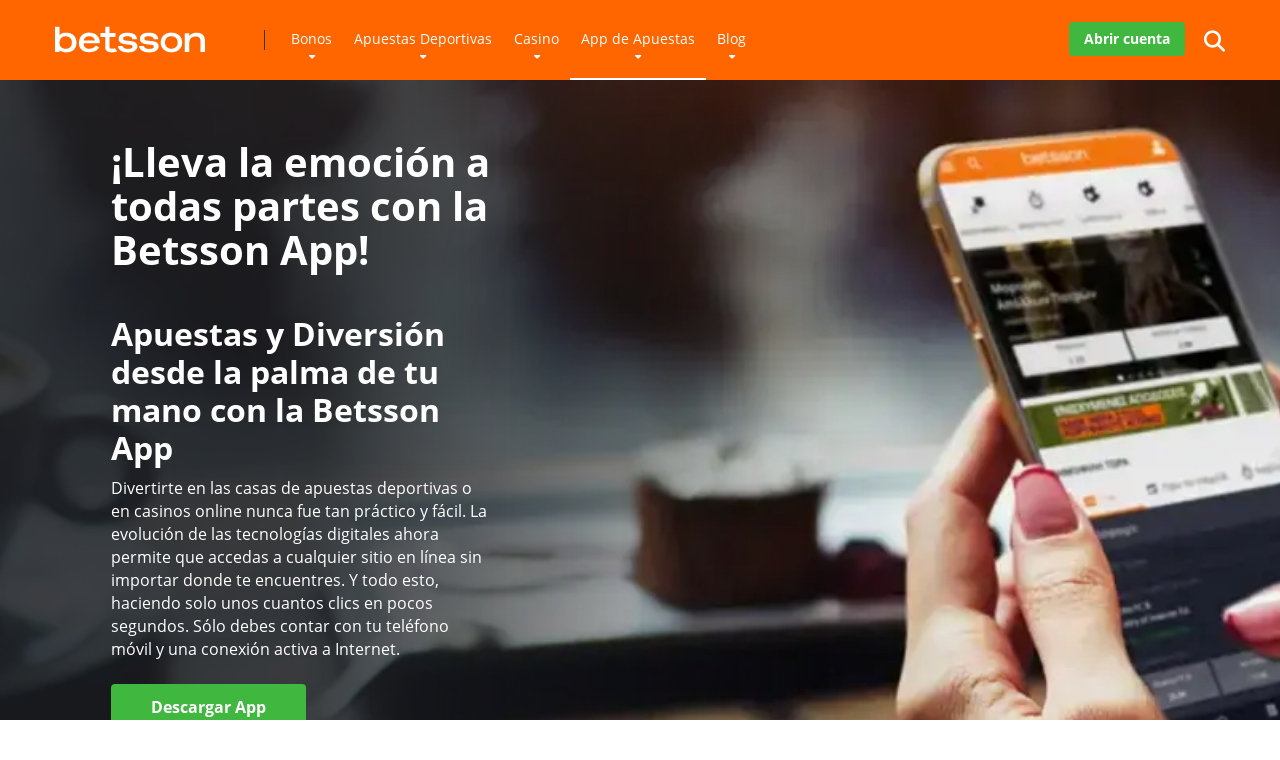

--- FILE ---
content_type: text/html; charset=UTF-8
request_url: https://www.betssonperu.pe/app-de-apuestas-deportivas-casino/
body_size: 55073
content:
<!DOCTYPE html>
<html lang="es" prefix="og: https://ogp.me/ns#">
<head><meta charset="UTF-8" /><script>if(navigator.userAgent.match(/MSIE|Internet Explorer/i)||navigator.userAgent.match(/Trident\/7\..*?rv:11/i)){var href=document.location.href;if(!href.match(/[?&]nowprocket/)){if(href.indexOf("?")==-1){if(href.indexOf("#")==-1){document.location.href=href+"?nowprocket=1"}else{document.location.href=href.replace("#","?nowprocket=1#")}}else{if(href.indexOf("#")==-1){document.location.href=href+"&nowprocket=1"}else{document.location.href=href.replace("#","&nowprocket=1#")}}}}</script><script>(()=>{class RocketLazyLoadScripts{constructor(){this.v="2.0.4",this.userEvents=["keydown","keyup","mousedown","mouseup","mousemove","mouseover","mouseout","touchmove","touchstart","touchend","touchcancel","wheel","click","dblclick","input"],this.attributeEvents=["onblur","onclick","oncontextmenu","ondblclick","onfocus","onmousedown","onmouseenter","onmouseleave","onmousemove","onmouseout","onmouseover","onmouseup","onmousewheel","onscroll","onsubmit"]}async t(){this.i(),this.o(),/iP(ad|hone)/.test(navigator.userAgent)&&this.h(),this.u(),this.l(this),this.m(),this.k(this),this.p(this),this._(),await Promise.all([this.R(),this.L()]),this.lastBreath=Date.now(),this.S(this),this.P(),this.D(),this.O(),this.M(),await this.C(this.delayedScripts.normal),await this.C(this.delayedScripts.defer),await this.C(this.delayedScripts.async),await this.T(),await this.F(),await this.j(),await this.A(),window.dispatchEvent(new Event("rocket-allScriptsLoaded")),this.everythingLoaded=!0,this.lastTouchEnd&&await new Promise(t=>setTimeout(t,500-Date.now()+this.lastTouchEnd)),this.I(),this.H(),this.U(),this.W()}i(){this.CSPIssue=sessionStorage.getItem("rocketCSPIssue"),document.addEventListener("securitypolicyviolation",t=>{this.CSPIssue||"script-src-elem"!==t.violatedDirective||"data"!==t.blockedURI||(this.CSPIssue=!0,sessionStorage.setItem("rocketCSPIssue",!0))},{isRocket:!0})}o(){window.addEventListener("pageshow",t=>{this.persisted=t.persisted,this.realWindowLoadedFired=!0},{isRocket:!0}),window.addEventListener("pagehide",()=>{this.onFirstUserAction=null},{isRocket:!0})}h(){let t;function e(e){t=e}window.addEventListener("touchstart",e,{isRocket:!0}),window.addEventListener("touchend",function i(o){o.changedTouches[0]&&t.changedTouches[0]&&Math.abs(o.changedTouches[0].pageX-t.changedTouches[0].pageX)<10&&Math.abs(o.changedTouches[0].pageY-t.changedTouches[0].pageY)<10&&o.timeStamp-t.timeStamp<200&&(window.removeEventListener("touchstart",e,{isRocket:!0}),window.removeEventListener("touchend",i,{isRocket:!0}),"INPUT"===o.target.tagName&&"text"===o.target.type||(o.target.dispatchEvent(new TouchEvent("touchend",{target:o.target,bubbles:!0})),o.target.dispatchEvent(new MouseEvent("mouseover",{target:o.target,bubbles:!0})),o.target.dispatchEvent(new PointerEvent("click",{target:o.target,bubbles:!0,cancelable:!0,detail:1,clientX:o.changedTouches[0].clientX,clientY:o.changedTouches[0].clientY})),event.preventDefault()))},{isRocket:!0})}q(t){this.userActionTriggered||("mousemove"!==t.type||this.firstMousemoveIgnored?"keyup"===t.type||"mouseover"===t.type||"mouseout"===t.type||(this.userActionTriggered=!0,this.onFirstUserAction&&this.onFirstUserAction()):this.firstMousemoveIgnored=!0),"click"===t.type&&t.preventDefault(),t.stopPropagation(),t.stopImmediatePropagation(),"touchstart"===this.lastEvent&&"touchend"===t.type&&(this.lastTouchEnd=Date.now()),"click"===t.type&&(this.lastTouchEnd=0),this.lastEvent=t.type,t.composedPath&&t.composedPath()[0].getRootNode()instanceof ShadowRoot&&(t.rocketTarget=t.composedPath()[0]),this.savedUserEvents.push(t)}u(){this.savedUserEvents=[],this.userEventHandler=this.q.bind(this),this.userEvents.forEach(t=>window.addEventListener(t,this.userEventHandler,{passive:!1,isRocket:!0})),document.addEventListener("visibilitychange",this.userEventHandler,{isRocket:!0})}U(){this.userEvents.forEach(t=>window.removeEventListener(t,this.userEventHandler,{passive:!1,isRocket:!0})),document.removeEventListener("visibilitychange",this.userEventHandler,{isRocket:!0}),this.savedUserEvents.forEach(t=>{(t.rocketTarget||t.target).dispatchEvent(new window[t.constructor.name](t.type,t))})}m(){const t="return false",e=Array.from(this.attributeEvents,t=>"data-rocket-"+t),i="["+this.attributeEvents.join("],[")+"]",o="[data-rocket-"+this.attributeEvents.join("],[data-rocket-")+"]",s=(e,i,o)=>{o&&o!==t&&(e.setAttribute("data-rocket-"+i,o),e["rocket"+i]=new Function("event",o),e.setAttribute(i,t))};new MutationObserver(t=>{for(const n of t)"attributes"===n.type&&(n.attributeName.startsWith("data-rocket-")||this.everythingLoaded?n.attributeName.startsWith("data-rocket-")&&this.everythingLoaded&&this.N(n.target,n.attributeName.substring(12)):s(n.target,n.attributeName,n.target.getAttribute(n.attributeName))),"childList"===n.type&&n.addedNodes.forEach(t=>{if(t.nodeType===Node.ELEMENT_NODE)if(this.everythingLoaded)for(const i of[t,...t.querySelectorAll(o)])for(const t of i.getAttributeNames())e.includes(t)&&this.N(i,t.substring(12));else for(const e of[t,...t.querySelectorAll(i)])for(const t of e.getAttributeNames())this.attributeEvents.includes(t)&&s(e,t,e.getAttribute(t))})}).observe(document,{subtree:!0,childList:!0,attributeFilter:[...this.attributeEvents,...e]})}I(){this.attributeEvents.forEach(t=>{document.querySelectorAll("[data-rocket-"+t+"]").forEach(e=>{this.N(e,t)})})}N(t,e){const i=t.getAttribute("data-rocket-"+e);i&&(t.setAttribute(e,i),t.removeAttribute("data-rocket-"+e))}k(t){Object.defineProperty(HTMLElement.prototype,"onclick",{get(){return this.rocketonclick||null},set(e){this.rocketonclick=e,this.setAttribute(t.everythingLoaded?"onclick":"data-rocket-onclick","this.rocketonclick(event)")}})}S(t){function e(e,i){let o=e[i];e[i]=null,Object.defineProperty(e,i,{get:()=>o,set(s){t.everythingLoaded?o=s:e["rocket"+i]=o=s}})}e(document,"onreadystatechange"),e(window,"onload"),e(window,"onpageshow");try{Object.defineProperty(document,"readyState",{get:()=>t.rocketReadyState,set(e){t.rocketReadyState=e},configurable:!0}),document.readyState="loading"}catch(t){console.log("WPRocket DJE readyState conflict, bypassing")}}l(t){this.originalAddEventListener=EventTarget.prototype.addEventListener,this.originalRemoveEventListener=EventTarget.prototype.removeEventListener,this.savedEventListeners=[],EventTarget.prototype.addEventListener=function(e,i,o){o&&o.isRocket||!t.B(e,this)&&!t.userEvents.includes(e)||t.B(e,this)&&!t.userActionTriggered||e.startsWith("rocket-")||t.everythingLoaded?t.originalAddEventListener.call(this,e,i,o):(t.savedEventListeners.push({target:this,remove:!1,type:e,func:i,options:o}),"mouseenter"!==e&&"mouseleave"!==e||t.originalAddEventListener.call(this,e,t.savedUserEvents.push,o))},EventTarget.prototype.removeEventListener=function(e,i,o){o&&o.isRocket||!t.B(e,this)&&!t.userEvents.includes(e)||t.B(e,this)&&!t.userActionTriggered||e.startsWith("rocket-")||t.everythingLoaded?t.originalRemoveEventListener.call(this,e,i,o):t.savedEventListeners.push({target:this,remove:!0,type:e,func:i,options:o})}}J(t,e){this.savedEventListeners=this.savedEventListeners.filter(i=>{let o=i.type,s=i.target||window;return e!==o||t!==s||(this.B(o,s)&&(i.type="rocket-"+o),this.$(i),!1)})}H(){EventTarget.prototype.addEventListener=this.originalAddEventListener,EventTarget.prototype.removeEventListener=this.originalRemoveEventListener,this.savedEventListeners.forEach(t=>this.$(t))}$(t){t.remove?this.originalRemoveEventListener.call(t.target,t.type,t.func,t.options):this.originalAddEventListener.call(t.target,t.type,t.func,t.options)}p(t){let e;function i(e){return t.everythingLoaded?e:e.split(" ").map(t=>"load"===t||t.startsWith("load.")?"rocket-jquery-load":t).join(" ")}function o(o){function s(e){const s=o.fn[e];o.fn[e]=o.fn.init.prototype[e]=function(){return this[0]===window&&t.userActionTriggered&&("string"==typeof arguments[0]||arguments[0]instanceof String?arguments[0]=i(arguments[0]):"object"==typeof arguments[0]&&Object.keys(arguments[0]).forEach(t=>{const e=arguments[0][t];delete arguments[0][t],arguments[0][i(t)]=e})),s.apply(this,arguments),this}}if(o&&o.fn&&!t.allJQueries.includes(o)){const e={DOMContentLoaded:[],"rocket-DOMContentLoaded":[]};for(const t in e)document.addEventListener(t,()=>{e[t].forEach(t=>t())},{isRocket:!0});o.fn.ready=o.fn.init.prototype.ready=function(i){function s(){parseInt(o.fn.jquery)>2?setTimeout(()=>i.bind(document)(o)):i.bind(document)(o)}return"function"==typeof i&&(t.realDomReadyFired?!t.userActionTriggered||t.fauxDomReadyFired?s():e["rocket-DOMContentLoaded"].push(s):e.DOMContentLoaded.push(s)),o([])},s("on"),s("one"),s("off"),t.allJQueries.push(o)}e=o}t.allJQueries=[],o(window.jQuery),Object.defineProperty(window,"jQuery",{get:()=>e,set(t){o(t)}})}P(){const t=new Map;document.write=document.writeln=function(e){const i=document.currentScript,o=document.createRange(),s=i.parentElement;let n=t.get(i);void 0===n&&(n=i.nextSibling,t.set(i,n));const c=document.createDocumentFragment();o.setStart(c,0),c.appendChild(o.createContextualFragment(e)),s.insertBefore(c,n)}}async R(){return new Promise(t=>{this.userActionTriggered?t():this.onFirstUserAction=t})}async L(){return new Promise(t=>{document.addEventListener("DOMContentLoaded",()=>{this.realDomReadyFired=!0,t()},{isRocket:!0})})}async j(){return this.realWindowLoadedFired?Promise.resolve():new Promise(t=>{window.addEventListener("load",t,{isRocket:!0})})}M(){this.pendingScripts=[];this.scriptsMutationObserver=new MutationObserver(t=>{for(const e of t)e.addedNodes.forEach(t=>{"SCRIPT"!==t.tagName||t.noModule||t.isWPRocket||this.pendingScripts.push({script:t,promise:new Promise(e=>{const i=()=>{const i=this.pendingScripts.findIndex(e=>e.script===t);i>=0&&this.pendingScripts.splice(i,1),e()};t.addEventListener("load",i,{isRocket:!0}),t.addEventListener("error",i,{isRocket:!0}),setTimeout(i,1e3)})})})}),this.scriptsMutationObserver.observe(document,{childList:!0,subtree:!0})}async F(){await this.X(),this.pendingScripts.length?(await this.pendingScripts[0].promise,await this.F()):this.scriptsMutationObserver.disconnect()}D(){this.delayedScripts={normal:[],async:[],defer:[]},document.querySelectorAll("script[type$=rocketlazyloadscript]").forEach(t=>{t.hasAttribute("data-rocket-src")?t.hasAttribute("async")&&!1!==t.async?this.delayedScripts.async.push(t):t.hasAttribute("defer")&&!1!==t.defer||"module"===t.getAttribute("data-rocket-type")?this.delayedScripts.defer.push(t):this.delayedScripts.normal.push(t):this.delayedScripts.normal.push(t)})}async _(){await this.L();let t=[];document.querySelectorAll("script[type$=rocketlazyloadscript][data-rocket-src]").forEach(e=>{let i=e.getAttribute("data-rocket-src");if(i&&!i.startsWith("data:")){i.startsWith("//")&&(i=location.protocol+i);try{const o=new URL(i).origin;o!==location.origin&&t.push({src:o,crossOrigin:e.crossOrigin||"module"===e.getAttribute("data-rocket-type")})}catch(t){}}}),t=[...new Map(t.map(t=>[JSON.stringify(t),t])).values()],this.Y(t,"preconnect")}async G(t){if(await this.K(),!0!==t.noModule||!("noModule"in HTMLScriptElement.prototype))return new Promise(e=>{let i;function o(){(i||t).setAttribute("data-rocket-status","executed"),e()}try{if(navigator.userAgent.includes("Firefox/")||""===navigator.vendor||this.CSPIssue)i=document.createElement("script"),[...t.attributes].forEach(t=>{let e=t.nodeName;"type"!==e&&("data-rocket-type"===e&&(e="type"),"data-rocket-src"===e&&(e="src"),i.setAttribute(e,t.nodeValue))}),t.text&&(i.text=t.text),t.nonce&&(i.nonce=t.nonce),i.hasAttribute("src")?(i.addEventListener("load",o,{isRocket:!0}),i.addEventListener("error",()=>{i.setAttribute("data-rocket-status","failed-network"),e()},{isRocket:!0}),setTimeout(()=>{i.isConnected||e()},1)):(i.text=t.text,o()),i.isWPRocket=!0,t.parentNode.replaceChild(i,t);else{const i=t.getAttribute("data-rocket-type"),s=t.getAttribute("data-rocket-src");i?(t.type=i,t.removeAttribute("data-rocket-type")):t.removeAttribute("type"),t.addEventListener("load",o,{isRocket:!0}),t.addEventListener("error",i=>{this.CSPIssue&&i.target.src.startsWith("data:")?(console.log("WPRocket: CSP fallback activated"),t.removeAttribute("src"),this.G(t).then(e)):(t.setAttribute("data-rocket-status","failed-network"),e())},{isRocket:!0}),s?(t.fetchPriority="high",t.removeAttribute("data-rocket-src"),t.src=s):t.src="data:text/javascript;base64,"+window.btoa(unescape(encodeURIComponent(t.text)))}}catch(i){t.setAttribute("data-rocket-status","failed-transform"),e()}});t.setAttribute("data-rocket-status","skipped")}async C(t){const e=t.shift();return e?(e.isConnected&&await this.G(e),this.C(t)):Promise.resolve()}O(){this.Y([...this.delayedScripts.normal,...this.delayedScripts.defer,...this.delayedScripts.async],"preload")}Y(t,e){this.trash=this.trash||[];let i=!0;var o=document.createDocumentFragment();t.forEach(t=>{const s=t.getAttribute&&t.getAttribute("data-rocket-src")||t.src;if(s&&!s.startsWith("data:")){const n=document.createElement("link");n.href=s,n.rel=e,"preconnect"!==e&&(n.as="script",n.fetchPriority=i?"high":"low"),t.getAttribute&&"module"===t.getAttribute("data-rocket-type")&&(n.crossOrigin=!0),t.crossOrigin&&(n.crossOrigin=t.crossOrigin),t.integrity&&(n.integrity=t.integrity),t.nonce&&(n.nonce=t.nonce),o.appendChild(n),this.trash.push(n),i=!1}}),document.head.appendChild(o)}W(){this.trash.forEach(t=>t.remove())}async T(){try{document.readyState="interactive"}catch(t){}this.fauxDomReadyFired=!0;try{await this.K(),this.J(document,"readystatechange"),document.dispatchEvent(new Event("rocket-readystatechange")),await this.K(),document.rocketonreadystatechange&&document.rocketonreadystatechange(),await this.K(),this.J(document,"DOMContentLoaded"),document.dispatchEvent(new Event("rocket-DOMContentLoaded")),await this.K(),this.J(window,"DOMContentLoaded"),window.dispatchEvent(new Event("rocket-DOMContentLoaded"))}catch(t){console.error(t)}}async A(){try{document.readyState="complete"}catch(t){}try{await this.K(),this.J(document,"readystatechange"),document.dispatchEvent(new Event("rocket-readystatechange")),await this.K(),document.rocketonreadystatechange&&document.rocketonreadystatechange(),await this.K(),this.J(window,"load"),window.dispatchEvent(new Event("rocket-load")),await this.K(),window.rocketonload&&window.rocketonload(),await this.K(),this.allJQueries.forEach(t=>t(window).trigger("rocket-jquery-load")),await this.K(),this.J(window,"pageshow");const t=new Event("rocket-pageshow");t.persisted=this.persisted,window.dispatchEvent(t),await this.K(),window.rocketonpageshow&&window.rocketonpageshow({persisted:this.persisted})}catch(t){console.error(t)}}async K(){Date.now()-this.lastBreath>45&&(await this.X(),this.lastBreath=Date.now())}async X(){return document.hidden?new Promise(t=>setTimeout(t)):new Promise(t=>requestAnimationFrame(t))}B(t,e){return e===document&&"readystatechange"===t||(e===document&&"DOMContentLoaded"===t||(e===window&&"DOMContentLoaded"===t||(e===window&&"load"===t||e===window&&"pageshow"===t)))}static run(){(new RocketLazyLoadScripts).t()}}RocketLazyLoadScripts.run()})();</script>
    
    <meta http-equiv="X-UA-Compatible" content="IE=edge" />
    <meta name="viewport" id="viewport" content="width=device-width, initial-scale=1.0, maximum-scale=1.0, minimum-scale=1.0, user-scalable=no" />
	
<!-- Optimización en motores de búsqueda por Rank Math PRO -  https://rankmath.com/ -->
<title>&#128242; Mejores App de Apuestas Deportivas y Casino Perú ⭐ 2026</title>
<style id="wpr-usedcss">img:is([sizes=auto i],[sizes^="auto," i]){contain-intrinsic-size:3000px 1500px}.no-js .owl-carousel{display:block}.owl-height{transition:height .5s ease-in-out}:root{--wp-block-synced-color:#7a00df;--wp-block-synced-color--rgb:122,0,223;--wp-bound-block-color:var(--wp-block-synced-color);--wp-editor-canvas-background:#ddd;--wp-admin-theme-color:#007cba;--wp-admin-theme-color--rgb:0,124,186;--wp-admin-theme-color-darker-10:#006ba1;--wp-admin-theme-color-darker-10--rgb:0,107,160.5;--wp-admin-theme-color-darker-20:#005a87;--wp-admin-theme-color-darker-20--rgb:0,90,135;--wp-admin-border-width-focus:2px}@media (min-resolution:192dpi){:root{--wp-admin-border-width-focus:1.5px}}.wp-element-button{cursor:pointer}:root{--wp--preset--font-size--normal:16px;--wp--preset--font-size--huge:42px}.has-text-align-center{text-align:center}.has-text-align-left{text-align:left}.aligncenter{clear:both}html :where(.has-border-color){border-style:solid}html :where([style*=border-top-color]){border-top-style:solid}html :where([style*=border-right-color]){border-right-style:solid}html :where([style*=border-bottom-color]){border-bottom-style:solid}html :where([style*=border-left-color]){border-left-style:solid}html :where([style*=border-width]){border-style:solid}html :where([style*=border-top-width]){border-top-style:solid}html :where([style*=border-right-width]){border-right-style:solid}html :where([style*=border-bottom-width]){border-bottom-style:solid}html :where([style*=border-left-width]){border-left-style:solid}html :where(img[class*=wp-image-]){height:auto;max-width:100%}:where(figure){margin:0 0 1em}html :where(.is-position-sticky){--wp-admin--admin-bar--position-offset:var(--wp-admin--admin-bar--height,0px)}@media screen and (max-width:600px){html :where(.is-position-sticky){--wp-admin--admin-bar--position-offset:0px}}.wp-block-button__link{align-content:center;box-sizing:border-box;cursor:pointer;display:inline-block;height:100%;text-align:center;word-break:break-word}.wp-block-button__link.aligncenter{text-align:center}:where(.wp-block-button__link){border-radius:9999px;box-shadow:none;padding:calc(.667em + 2px) calc(1.333em + 2px);text-decoration:none}:root :where(.wp-block-button .wp-block-button__link.is-style-outline),:root :where(.wp-block-button.is-style-outline>.wp-block-button__link){border:2px solid;padding:.667em 1.333em}:root :where(.wp-block-button .wp-block-button__link.is-style-outline:not(.has-text-color)),:root :where(.wp-block-button.is-style-outline>.wp-block-button__link:not(.has-text-color)){color:currentColor}:root :where(.wp-block-button .wp-block-button__link.is-style-outline:not(.has-background)),:root :where(.wp-block-button.is-style-outline>.wp-block-button__link:not(.has-background)){background-color:initial;background-image:none}.wp-block-cover{align-items:center;background-position:50%;box-sizing:border-box;display:flex;justify-content:center;min-height:430px;overflow:hidden;overflow:clip;padding:1em;position:relative}.wp-block-cover .has-background-dim:not([class*=-background-color]),.wp-block-cover.has-background-dim:not([class*=-background-color]){background-color:#000}.wp-block-cover.has-background-dim:before{background-color:inherit;content:""}.wp-block-cover .wp-block-cover__background,.wp-block-cover.has-background-dim:not(.has-background-gradient):before{bottom:0;left:0;opacity:.5;position:absolute;right:0;top:0}.wp-block-cover .wp-block-cover__background.has-background-dim.has-background-dim-0{opacity:0}.wp-block-cover.aligncenter{display:flex}.wp-block-cover .wp-block-cover__inner-container{color:inherit;position:relative;width:100%}.wp-block-cover .wp-block-cover__image-background{border:none;bottom:0;box-shadow:none;height:100%;left:0;margin:0;max-height:none;max-width:none;object-fit:cover;outline:0;padding:0;position:absolute;right:0;top:0;width:100%}:where(.wp-block-cover-image:not(.has-text-color)),:where(.wp-block-cover:not(.has-text-color)){color:#fff}:where(.wp-block-cover-image.is-light:not(.has-text-color)),:where(.wp-block-cover.is-light:not(.has-text-color)){color:#000}:root :where(.wp-block-cover h1:not(.has-text-color)),:root :where(.wp-block-cover h2:not(.has-text-color)),:root :where(.wp-block-cover h3:not(.has-text-color)),:root :where(.wp-block-cover h4:not(.has-text-color)),:root :where(.wp-block-cover h5:not(.has-text-color)),:root :where(.wp-block-cover h6:not(.has-text-color)),:root :where(.wp-block-cover p:not(.has-text-color)){color:inherit}body:not(.editor-styles-wrapper) .wp-block-cover:not(.wp-block-cover:has(.wp-block-cover__background+.wp-block-cover__inner-container)) .wp-block-cover__image-background{z-index:0}body:not(.editor-styles-wrapper) .wp-block-cover:not(.wp-block-cover:has(.wp-block-cover__background+.wp-block-cover__inner-container)) .wp-block-cover__background,body:not(.editor-styles-wrapper) .wp-block-cover:not(.wp-block-cover:has(.wp-block-cover__background+.wp-block-cover__inner-container)) .wp-block-cover__inner-container,body:not(.editor-styles-wrapper) .wp-block-cover:not(.wp-block-cover:has(.wp-block-cover__background+.wp-block-cover__inner-container)).has-background-dim:not(.has-background-gradient):before{z-index:1}h1:where(.wp-block-heading).has-background,h2:where(.wp-block-heading).has-background,h3:where(.wp-block-heading).has-background,h4:where(.wp-block-heading).has-background{padding:1.25em 2.375em}.wp-block-image>a,.wp-block-image>figure>a{display:inline-block}.wp-block-image img{box-sizing:border-box;height:auto;max-width:100%;vertical-align:bottom}@media not (prefers-reduced-motion){.wp-block-image img.hide{visibility:hidden}.wp-block-image img.show{animation:.4s show-content-image}}.wp-block-image.aligncenter{text-align:center}.wp-block-image.alignfull>a{width:100%}.wp-block-image.alignfull img{height:auto;width:100%}.wp-block-image .aligncenter,.wp-block-image.aligncenter{display:table}.wp-block-image .aligncenter{margin-left:auto;margin-right:auto}.wp-block-image :where(figcaption){margin-bottom:1em;margin-top:.5em}:root :where(.wp-block-image.is-style-rounded img,.wp-block-image .is-style-rounded img){border-radius:9999px}.wp-block-image figure{margin:0}@keyframes show-content-image{0%{visibility:hidden}99%{visibility:hidden}to{visibility:visible}}ol,ul{box-sizing:border-box}:root :where(.wp-block-list.has-background){padding:1.25em 2.375em}.wp-block-buttons{box-sizing:border-box}.wp-block-buttons>.wp-block-button{display:inline-block;margin:0}.wp-block-buttons.is-content-justification-left{justify-content:flex-start}.wp-block-buttons.is-content-justification-center{justify-content:center}.wp-block-buttons.aligncenter{text-align:center}.wp-block-buttons:not(.is-content-justification-space-between,.is-content-justification-right,.is-content-justification-left,.is-content-justification-center) .wp-block-button.aligncenter{margin-left:auto;margin-right:auto;width:100%}.wp-block-buttons .wp-block-button__link{width:100%}.wp-block-button.aligncenter{text-align:center}.wp-block-columns{box-sizing:border-box;display:flex;flex-wrap:wrap!important}@media (min-width:782px){.wp-block-columns{flex-wrap:nowrap!important}}.wp-block-columns{align-items:normal!important}@media (max-width:781px){.wp-block-columns:not(.is-not-stacked-on-mobile)>.wp-block-column{flex-basis:100%!important}}@media (min-width:782px){.wp-block-columns:not(.is-not-stacked-on-mobile)>.wp-block-column{flex-basis:0;flex-grow:1}.wp-block-columns:not(.is-not-stacked-on-mobile)>.wp-block-column[style*=flex-basis]{flex-grow:0}}:where(.wp-block-columns){margin-bottom:1.75em}:where(.wp-block-columns.has-background){padding:1.25em 2.375em}.wp-block-column{flex-grow:1;min-width:0;overflow-wrap:break-word;word-break:break-word}.wp-block-column.is-vertically-aligned-center{align-self:center}.wp-block-column.is-vertically-aligned-center{width:100%}.wp-block-group{box-sizing:border-box}:where(.wp-block-group.wp-block-group-is-layout-constrained){position:relative}:root :where(p.has-background){padding:1.25em 2.375em}:where(p.has-text-color:not(.has-link-color)) a{color:inherit}:root{--wp--preset--aspect-ratio--square:1;--wp--preset--aspect-ratio--4-3:4/3;--wp--preset--aspect-ratio--3-4:3/4;--wp--preset--aspect-ratio--3-2:3/2;--wp--preset--aspect-ratio--2-3:2/3;--wp--preset--aspect-ratio--16-9:16/9;--wp--preset--aspect-ratio--9-16:9/16;--wp--preset--color--black:#000000;--wp--preset--color--cyan-bluish-gray:#abb8c3;--wp--preset--color--white:#ffffff;--wp--preset--color--pale-pink:#f78da7;--wp--preset--color--vivid-red:#cf2e2e;--wp--preset--color--luminous-vivid-orange:#ff6900;--wp--preset--color--luminous-vivid-amber:#fcb900;--wp--preset--color--light-green-cyan:#7bdcb5;--wp--preset--color--vivid-green-cyan:#00d084;--wp--preset--color--pale-cyan-blue:#8ed1fc;--wp--preset--color--vivid-cyan-blue:#0693e3;--wp--preset--color--vivid-purple:#9b51e0;--wp--preset--color--mercury-main:#ff6600;--wp--preset--color--mercury-second:#46b747;--wp--preset--color--mercury-white:#fff;--wp--preset--color--mercury-gray:#263238;--wp--preset--color--mercury-emerald:#2edd6c;--wp--preset--color--mercury-alizarin:#e74c3c;--wp--preset--color--mercury-wisteria:#8e44ad;--wp--preset--color--mercury-peter-river:#3498db;--wp--preset--color--mercury-clouds:#ecf0f1;--wp--preset--gradient--vivid-cyan-blue-to-vivid-purple:linear-gradient(135deg,rgb(6, 147, 227) 0%,rgb(155, 81, 224) 100%);--wp--preset--gradient--light-green-cyan-to-vivid-green-cyan:linear-gradient(135deg,rgb(122, 220, 180) 0%,rgb(0, 208, 130) 100%);--wp--preset--gradient--luminous-vivid-amber-to-luminous-vivid-orange:linear-gradient(135deg,rgb(252, 185, 0) 0%,rgb(255, 105, 0) 100%);--wp--preset--gradient--luminous-vivid-orange-to-vivid-red:linear-gradient(135deg,rgb(255, 105, 0) 0%,rgb(207, 46, 46) 100%);--wp--preset--gradient--very-light-gray-to-cyan-bluish-gray:linear-gradient(135deg,rgb(238, 238, 238) 0%,rgb(169, 184, 195) 100%);--wp--preset--gradient--cool-to-warm-spectrum:linear-gradient(135deg,rgb(74, 234, 220) 0%,rgb(151, 120, 209) 20%,rgb(207, 42, 186) 40%,rgb(238, 44, 130) 60%,rgb(251, 105, 98) 80%,rgb(254, 248, 76) 100%);--wp--preset--gradient--blush-light-purple:linear-gradient(135deg,rgb(255, 206, 236) 0%,rgb(152, 150, 240) 100%);--wp--preset--gradient--blush-bordeaux:linear-gradient(135deg,rgb(254, 205, 165) 0%,rgb(254, 45, 45) 50%,rgb(107, 0, 62) 100%);--wp--preset--gradient--luminous-dusk:linear-gradient(135deg,rgb(255, 203, 112) 0%,rgb(199, 81, 192) 50%,rgb(65, 88, 208) 100%);--wp--preset--gradient--pale-ocean:linear-gradient(135deg,rgb(255, 245, 203) 0%,rgb(182, 227, 212) 50%,rgb(51, 167, 181) 100%);--wp--preset--gradient--electric-grass:linear-gradient(135deg,rgb(202, 248, 128) 0%,rgb(113, 206, 126) 100%);--wp--preset--gradient--midnight:linear-gradient(135deg,rgb(2, 3, 129) 0%,rgb(40, 116, 252) 100%);--wp--preset--font-size--small:13px;--wp--preset--font-size--medium:20px;--wp--preset--font-size--large:36px;--wp--preset--font-size--x-large:42px;--wp--preset--spacing--20:0.44rem;--wp--preset--spacing--30:0.67rem;--wp--preset--spacing--40:1rem;--wp--preset--spacing--50:1.5rem;--wp--preset--spacing--60:2.25rem;--wp--preset--spacing--70:3.38rem;--wp--preset--spacing--80:5.06rem;--wp--preset--shadow--natural:6px 6px 9px rgba(0, 0, 0, .2);--wp--preset--shadow--deep:12px 12px 50px rgba(0, 0, 0, .4);--wp--preset--shadow--sharp:6px 6px 0px rgba(0, 0, 0, .2);--wp--preset--shadow--outlined:6px 6px 0px -3px rgb(255, 255, 255),6px 6px rgb(0, 0, 0);--wp--preset--shadow--crisp:6px 6px 0px rgb(0, 0, 0)}:where(.is-layout-flex){gap:.5em}:where(.is-layout-grid){gap:.5em}body .is-layout-flex{display:flex}.is-layout-flex{flex-wrap:wrap;align-items:center}.is-layout-flex>:is(*,div){margin:0}:where(.wp-block-post-template.is-layout-flex){gap:1.25em}:where(.wp-block-post-template.is-layout-grid){gap:1.25em}:where(.wp-block-columns.is-layout-flex){gap:2em}:where(.wp-block-columns.is-layout-grid){gap:2em}.wp-elements-4468d93afb10de6df8b98f16b09a384c a:where(:not(.wp-element-button)){color:var(--wp--preset--color--mercury-white)}.wp-container-core-buttons-is-layout-fdcfc74e{justify-content:flex-start}.wp-container-core-columns-is-layout-9d6595d7{flex-wrap:nowrap}.wp-container-core-buttons-is-layout-16018d1d{justify-content:center}.wp-elements-048143e712afb31668c1589ab9390f52 a:where(:not(.wp-element-button)){color:var(--wp--preset--color--mercury-white)}.wp-elements-a17b4e535c2473b357ce66c313985c6a a:where(:not(.wp-element-button)){color:var(--wp--preset--color--mercury-white)}.wp-elements-f07d6b02825da9cd1be29eb0e032ad25 a:where(:not(.wp-element-button)){color:var(--wp--preset--color--mercury-white)}.wp-elements-6a98ad265aad173e78f4fe88c877aa02 a:where(:not(.wp-element-button)){color:var(--wp--preset--color--mercury-white)}.wp-elements-c3983db4c8bf52df95fc89a2b89ff3d6 a:where(:not(.wp-element-button)){color:var(--wp--preset--color--mercury-white)}.wp-elements-1bac10c2ae973988b749be49d473662a a:where(:not(.wp-element-button)){color:var(--wp--preset--color--mercury-white)}.wp-elements-925403b05be8701ab7f94f7931a005e8 a:where(:not(.wp-element-button)){color:var(--wp--preset--color--mercury-white)}.wp-elements-2490a9d2d4886c9c0d3ee41471d1e5ec a:where(:not(.wp-element-button)){color:var(--wp--preset--color--mercury-white)}.wp-block-button__link{color:#fff;background-color:#32373c;border-radius:9999px;box-shadow:none;text-decoration:none;padding:calc(.667em + 2px) calc(1.333em + 2px);font-size:1.125em}.space-companies-archive-item{display:inline-block}.space-companies-archive-item img{border-radius:5px}.space-companies-archive-item-img{margin-bottom:30px;line-height:0}.space-companies-archive-item-title{margin-bottom:10px}.space-companies-archive-item-title a{font-weight:700;font-size:1.333em;line-height:1.25em;color:#151515}.space-companies-archive-item-title a:hover{color:#b2bec3}.space-companies-archive-item-button{margin-top:30px}.space-companies-archive-item-button a{display:inline-block;padding:13px 40px;font-weight:700;font-size:1em;line-height:1.25em;color:#fff;border-radius:23px;background-color:#be2edd;box-shadow:0 0 15px 0 rgba(255,255,255,.15);-webkit-transition:.5s ease-in-out;-moz-transition:.5s ease-in-out;-ms-transition:.5s ease-in-out;-o-transition:.5s ease-in-out;transition:all .5s ease-in-out}.space-companies-archive-item-button a:hover{box-shadow:0 8px 30px 0 rgba(190,46,221,.6)}.space-organizations-archive-item-button-notice{margin:8px 15px 0;font-weight:400;font-size:.75em;line-height:1.25em;color:#7f8c8d}.space-organizations-archive-item-button-notice a{color:#7f8c8d!important;text-decoration:underline}.space-organizations-archive-item-button-notice a:hover{text-decoration:none}.space-organizations-archive-item-button-notice p{line-height:1.25em!important}.space-companies-2-archive-item{display:inline-block}.space-companies-2-archive-item img{border-radius:5px;box-shadow:0 10px 40px 0 rgba(109,141,173,.25)}.space-companies-2-archive-item-img{width:115px;height:100px;margin-right:-115px;line-height:0;z-index:1}.space-companies-2-archive-item-title{margin-bottom:5px;font-family:Roboto,sans-serif;font-weight:700;font-size:1em;line-height:1.2em;color:#151515}.space-companies-2-archive-item-title a{color:#151515;border-bottom:1px solid transparent}.space-companies-2-archive-item-title a:hover{color:#b2bec3}.space-organizations-3-archive-item{display:inline-block}.space-organizations-3-archive-item-logo-ins{padding:10px 30px;line-height:0}.space-organizations-3-archive-item-logo-ins img{border-radius:5px}.space-organizations-3-archive-item-button-ins a{display:inline-block;min-width:180px;padding:10px 30px;font-weight:400;font-size:1em;line-height:1.25em;color:#fff;border-radius:20px;background-color:#2ecc71;box-shadow:0 0 15px 0 rgba(255,255,255,.35);-webkit-transition:.5s ease-in-out;-moz-transition:.5s ease-in-out;-ms-transition:.5s ease-in-out;-o-transition:.5s ease-in-out;transition:all .5s ease-in-out}.space-organizations-3-archive-item-button-ins a:hover{box-shadow:0 0 15px 0 rgba(45,221,108,.55)}.space-organizations-3-archive-item-button-ins a i{padding-right:5px}.space-organizations-3-archive-item-button-ins a:first-child{margin-bottom:4px}.space-organizations-3-archive-item-button-ins a:last-child{margin-top:4px;background-color:#7f8c8d}.space-organizations-3-archive-item-button-ins a:last-child:hover{box-shadow:0 0 15px 0 rgba(127,140,141,.55)}.space-organizations-3-archive-item-logo-ins:after{content:'';position:absolute;width:1px;height:50px;right:0;top:0;bottom:0;margin:auto 0;background-color:#d6d7db}.space-organizations-4-archive-item{display:inline-block}.space-organizations-4-archive-item-logo{flex:0 0 65px;display:inline-block;line-height:0;order:1;width:50px}.space-organizations-4-archive-item-logo img{border-radius:5px}.space-organizations-4-archive-item-title{flex:1 1 25%;display:inline-block;order:2;font-weight:700;font-size:1em;line-height:1.25em;color:#fff}.space-organizations-4-archive-item-title a{font-weight:700;font-size:1em;line-height:1.25em;color:#151515}.space-organizations-4-archive-item-title a:hover{color:#bdc3c7}.space-organizations-4-archive-item-button-one-ins{margin-right:8px}.space-organizations-4-archive-item-button-one-ins a{display:block;font-weight:400;font-size:.75em;line-height:1.45em;text-decoration:none;padding:6px;color:#fff;background-color:#7f8c8d;border-radius:5px}.space-organizations-4-archive-item-button-one-ins a:hover{background-color:#717c7d}.space-organizations-4-archive-item-button-two-ins{margin-left:8px}.space-organizations-4-archive-item-button-two-ins a{display:block;font-weight:400;font-size:.75em;line-height:1.45em;text-decoration:none;padding:6px;color:#fff;background-color:#2ecc71;border-radius:5px}.space-organizations-4-archive-item-button-two-ins a:hover{background-color:#27ae60}.space-organizations-4-archive-item .space-organizations-archive-item-button-notice{color:#bdc3c7}.space-organizations-4-archive-item .space-organizations-archive-item-button-notice a{color:#bdc3c7!important}.space-organizations-5-archive-item{display:inline-block}.space-organizations-5-archive-item img{border-radius:5px}.space-organizations-5-archive-item-title{font-weight:700;color:#fff;font-size:2.369em;line-height:1.15em;margin-bottom:20px}.space-organizations-5-archive-item-button1{color:#fff;font-size:1em;line-height:1.333em;margin-bottom:14px}.space-organizations-5-archive-item-button1 a{color:#fff!important;text-decoration:none!important;font-size:1em;line-height:1.333em;display:inline-block;min-width:190px;min-height:46px;padding:13px 25px;border-radius:23px;background-color:#2ecc71;box-shadow:0 10px 15px 0 rgba(46,204,113,.5)}.space-organizations-5-archive-item-button1 a:hover{box-shadow:0 0 0 0 rgba(46,204,113,0)}.space-organizations-5-archive-item-button2{color:#b2bec3;font-size:1em;line-height:1.25em}.space-organizations-5-archive-item-button2 a{color:#b2bec3!important;text-decoration:none!important;font-size:1em;line-height:1.333em;display:inline-block;min-width:190px;min-height:44px;padding:12px 25px;border-radius:23px;border:1px solid #b2bec3;background-color:transparent}.space-organizations-5-archive-item-button2 a:hover{color:#fff!important;border:1px solid #fff}.space-organizations-5-archive-item-tac{left:30px;bottom:30px;color:#b2bec3;font-size:.75em;line-height:1.25em}.space-organizations-5-archive-item-tac a{color:#b2bec3!important;text-decoration:underline!important;display:inline-block}.space-organizations-5-archive-item-tac a:hover{color:#fff!important}.space-organizations-6-archive-item{display:inline-block}.space-organizations-6-archive-item img{border-radius:5px}.space-organizations-6-archive-item-title{font-weight:700;color:#fff;font-size:1.333em;line-height:1.15em;margin-bottom:15px}.space-organizations-6-archive-item-button1{color:#fff;font-size:1em;line-height:1.333em;margin-bottom:10px}.space-organizations-6-archive-item-button1 a{color:#fff!important;text-decoration:none!important;font-size:1em;line-height:1.333em;display:inline-block;min-width:140px;min-height:36px;padding:8px 20px;border-radius:18px;background-color:#2ecc71;box-shadow:0 10px 15px 0 rgba(46,204,113,.5)}.space-organizations-6-archive-item-button1 a:hover{box-shadow:0 0 0 0 rgba(46,204,113,0)}.space-organizations-6-archive-item-button2{color:#b2bec3;font-size:1em;line-height:1.25em}.space-organizations-6-archive-item-button2 a{color:#b2bec3!important;text-decoration:none!important;font-size:1em;line-height:1.333em;display:inline-block;min-width:140px;min-height:36px;padding:7px 20px;border-radius:18px;border:1px solid #b2bec3;background-color:transparent}.space-organizations-6-archive-item-button2 a:hover{color:#fff!important;border:1px solid #fff}.space-organizations-6-archive-item-tac{left:15px;bottom:15px;color:#b2bec3;font-size:.75em;line-height:1.25em}.space-organizations-6-archive-item-tac a{color:#b2bec3!important;text-decoration:underline!important;display:inline-block}.space-organizations-6-archive-item-tac a:hover{color:#fff!important}.space-organizations-7-archive-item{display:inline-block;margin-bottom:30px}.space-organizations-7-archive-item-logo-img{width:75px;display:inline-block}.space-organizations-7-archive-item-button-one{color:#7f8c8d!important;font-size:14px;line-height:1.25em}.space-organizations-7-archive-item-button-one a{text-decoration:underline;color:#7f8c8d!important}.space-organizations-7-archive-item-button-one a:hover{color:#111!important}.space-organizations-7-archive-item-button-two a{display:inline-block;padding:13px 25px;margin:0 0 5px;font-weight:400;font-size:1em;line-height:1.25em;color:#fff!important;text-decoration:none!important;border-radius:23px;background-color:#2ecc71;box-shadow:0 5px 15px 0 rgba(45,221,108,.55);-webkit-transition:.5s ease-in-out;-moz-transition:.5s ease-in-out;-ms-transition:.5s ease-in-out;-o-transition:.5s ease-in-out;transition:all .5s ease-in-out}.space-organizations-7-archive-item-button-two a:hover{box-shadow:0 5px 15px 0 rgba(45,221,108,0)}.space-organizations-7-archive-item-button-notice{color:#7f8c8d;font-size:.75em;line-height:1.25em}.space-organizations-7-archive-item-button-notice a{color:#7f8c8d!important;text-decoration:underline!important;display:inline-block}.space-organizations-7-archive-item-button-notice a:hover{color:#111!important}.space-organizations-7-archive-item-button-notice{line-height:1.25em!important}.space-organizations-8-archive-item{display:inline-block;margin-bottom:30px}.space-organizations-8-archive-item-brand-logo-ins{padding:15px}.space-organizations-8-archive-item-brand-name-link a{font-family:Roboto,sans-serif;display:inline-block;margin:0 15px;font-weight:700;font-size:1.333em;line-height:1.1em;color:#151515!important;text-decoration:none!important}.space-organizations-8-archive-item-brand-name-link a:hover{color:#b2bec3!important}.space-organizations-8-archive-item-button-one{color:#7f8c8d!important;font-size:14px;line-height:1.25em;margin-bottom:5px}.space-organizations-8-archive-item-button-one a{text-decoration:underline;color:#7f8c8d!important}.space-organizations-8-archive-item-button-one a:hover{color:#111!important}.space-organizations-8-archive-item-button-two{margin:0 25px}.space-organizations-8-archive-item-button-two a{display:inline-block;padding:20px;margin:0;width:100%;font-weight:400;font-size:1em;line-height:1.25em;color:#fff!important;text-decoration:none!important;border-radius:5px;background-color:#2ecc71;box-shadow:0 5px 15px 0 rgba(45,221,108,.55);-webkit-transition:.5s ease-in-out;-moz-transition:.5s ease-in-out;-ms-transition:.5s ease-in-out;-o-transition:.5s ease-in-out;transition:all .5s ease-in-out}.space-organizations-8-archive-item-button-two a:hover{box-shadow:0 5px 15px 0 rgba(45,221,108,0)}.space-organizations-8-archive-item-button-notice{color:#7f8c8d;font-size:.75em;line-height:1.25em}.space-organizations-8-archive-item-button-notice a{color:#7f8c8d!important;text-decoration:underline!important;display:inline-block}.space-organizations-8-archive-item-button-notice a:hover{color:#111!important}.space-organizations-8-archive-item-button-notice p{line-height:1.25em!important}.space-companies-sidebar-item{display:inline-block;padding-bottom:15px;margin-bottom:15px;border-bottom:1px solid #dfe6e9}.space-companies-sidebar-item:last-child{margin-bottom:0}.space-companies-sidebar-item img{margin-top:5px;border-radius:5px;box-shadow:0 10px 40px 0 rgba(109,141,173,.25)}.space-companies-sidebar-item-img{width:65px;height:50px;margin-right:-65px}.space-companies-sidebar-item-title{margin-left:65px}.space-companies-sidebar-item-title a{font-weight:700;font-size:1em;line-height:1.25em;color:#151515}.space-companies-sidebar-item-title a:hover{color:#b2bec3}.space-companies-sidebar-item-title p{padding-top:3px;padding-bottom:0!important;font-weight:400;font-size:.75em;line-height:1.25em;color:#7f8c8d;margin-bottom:0;padding-bottom:0}.space-companies-sidebar-item-title p a{color:#ff2453;font-weight:400;text-decoration:underline}.space-companies-sidebar-item-title p a:hover{text-decoration:none}.space-companies-sidebar-item-button{margin-top:10px;margin-left:65px}.space-companies-sidebar-item-button a{display:inline-block;padding:11px 18px;font-weight:700;font-size:.75em;line-height:1em;color:#fff;border-radius:3px;background-color:#be2edd;-webkit-transition:.5s ease-in-out;-moz-transition:.5s ease-in-out;-ms-transition:.5s ease-in-out;-o-transition:.5s ease-in-out;transition:all .5s ease-in-out}.space-companies-sidebar-item-button a:hover{background-color:#57606f}@media screen and (max-width:1024px) and (min-width:992px){.space-organizations-7-archive-item{margin-bottom:15px}.space-organizations-8-archive-item{margin-bottom:15px}}@media screen and (max-width:991px) and (min-width:768px){.space-companies-archive-item{width:50%!important}.space-companies-2-archive-item{width:50%!important}.space-organizations-3-archive-item{width:50%!important}.space-organizations-3-archive-item-button-ins{margin-top:10px}.space-organizations-3-archive-item-button-ins a{min-width:auto;padding:8px 20px;font-size:.85em;border-radius:16px;margin-left:2px;margin-right:2px}.space-organizations-3-archive-item-button-ins a:first-child{margin-bottom:0}.space-organizations-3-archive-item-button-ins a:last-child{margin-top:0}.space-organizations-3-archive-item-logo-ins:after{display:none}.space-organizations-4-archive-item{width:50%!important}.space-organizations-6-archive-item-title{font-size:1em;margin-bottom:5px}.space-organizations-6-archive-item-button1{margin-bottom:5px}.space-organizations-6-archive-item-button1 a{font-size:.75em;min-width:100px;min-height:28px;padding:7px 12px;border-radius:14px}.space-organizations-6-archive-item-button2 a{font-size:.75em;min-width:100px;min-height:28px;padding:6px 12px;border-radius:14px}.space-organizations-6-archive-item-tac{left:7px;bottom:7px}.space-organizations-7-archive-item{margin-bottom:15px}.space-organizations-8-archive-item{margin-bottom:15px}.space-organizations-8-archive-item-brand-logo-ins{padding:0}.space-organizations-8-archive-item-button-two a{max-width:300px}}@media screen and (max-width:767px) and (min-width:480px){.space-companies-archive-item{width:50%!important}.space-companies-2-archive-item{width:50%!important}.space-organizations-3-archive-item-button-ins{margin-top:10px}.space-organizations-3-archive-item-button-ins a{min-width:auto;padding:8px 20px;font-size:.85em;border-radius:16px;margin-left:2px;margin-right:2px}.space-organizations-3-archive-item-button-ins a:first-child{margin-bottom:0}.space-organizations-3-archive-item-button-ins a:last-child{margin-top:0}.space-organizations-3-archive-item-logo-ins:after{display:none}.space-organizations-4-archive-item{width:50%!important}.space-organizations-6-archive-item-title{font-size:1em;margin-bottom:5px}.space-organizations-6-archive-item-button1{margin-bottom:5px}.space-organizations-6-archive-item-button1 a{font-size:.75em;min-width:100px;min-height:28px;padding:7px 12px;border-radius:14px}.space-organizations-6-archive-item-button2 a{font-size:.75em;min-width:100px;min-height:28px;padding:6px 12px;border-radius:14px}.space-organizations-6-archive-item-tac{left:7px;bottom:7px}.space-organizations-7-archive-item{margin-bottom:15px}.space-organizations-8-archive-item{margin-bottom:15px}.space-organizations-8-archive-item-brand-logo-ins{padding:0}.space-organizations-8-archive-item-button-two a{max-width:300px}}@media screen and (max-width:479px){.space-companies-archive-item{width:50%!important;float:none}.space-companies-archive-item-img{margin-bottom:10px}.space-companies-archive-item img{width:80px}.space-companies-archive-item-title{margin-bottom:5px}.space-companies-archive-item-title a{font-size:1em}.space-companies-archive-item-button{margin-top:15px}.space-companies-archive-item-button a{padding:8px 20px;font-size:.85em;border-radius:16px}.space-companies-2-archive-item{width:50%!important}.space-companies-2-archive-item-img{float:none;width:100%;text-align:center;margin-right:0}.space-organizations-3-archive-item-button-ins{margin-top:10px}.space-organizations-3-archive-item-button-ins a{min-width:auto;padding:8px 20px;font-size:.85em;border-radius:16px;margin-left:2px;margin-right:2px}.space-organizations-3-archive-item-button-ins a:first-child{margin-bottom:0}.space-organizations-3-archive-item-button-ins a:last-child{margin-top:0}.space-organizations-3-archive-item-logo-ins:after{display:none}.space-organizations-4-archive-item{width:100%!important}.space-organizations-6-archive-item{width:50%!important}.space-organizations-6-archive-item-title{font-size:1em;margin-bottom:5px}.space-organizations-6-archive-item-button1{margin-bottom:5px}.space-organizations-6-archive-item-button1 a{font-size:.75em;min-width:100px;min-height:28px;padding:7px 12px;border-radius:14px}.space-organizations-6-archive-item-button2 a{font-size:.75em;min-width:100px;min-height:28px;padding:6px 12px;border-radius:14px}.space-organizations-6-archive-item-tac{left:7px;bottom:7px}.space-organizations-7-archive-item{margin-bottom:15px}.space-organizations-8-archive-item{margin-bottom:15px}.space-organizations-8-archive-item-brand-logo-ins{padding:0}.space-organizations-8-archive-item-button-two a{max-width:300px}}.flag-icon-background{background-size:contain;background-position:50%;background-repeat:no-repeat;background-image:var(--wpr-bg-755744dd-e22b-48ae-9bc6-e9a36054a570)}.flag-icon-pe-alun{background-image:var(--wpr-bg-3d895c3a-a1e9-48f8-a489-7eefcddeab6a)}.slick-loading .slick-list{background:var(--wpr-bg-cc8ccf11-6fe1-4fc7-9a83-40a495d9a2f3) center center no-repeat #fff}.slick-next,.slick-prev{position:absolute;display:block;height:20px;width:20px;line-height:0;font-size:0px;cursor:pointer;background:0 0;color:transparent;top:50%;-webkit-transform:translate(0,-50%);-ms-transform:translate(0,-50%);transform:translate(0,-50%);padding:0;border:none;outline:0}.slick-next:focus,.slick-next:hover,.slick-prev:focus,.slick-prev:hover{outline:0;background:0 0;color:transparent}.slick-next:focus:before,.slick-next:hover:before,.slick-prev:focus:before,.slick-prev:hover:before{opacity:.8}.slick-next.slick-disabled:before,.slick-prev.slick-disabled:before{opacity:.25}.slick-next:before,.slick-prev:before{font-family:slick;font-size:20px;line-height:1;color:#fff;opacity:.6;-webkit-font-smoothing:antialiased;-moz-osx-font-smoothing:grayscale}.slick-prev{left:-25px}[dir=rtl] .slick-prev{left:auto;right:-25px}.slick-prev:before{content:"←"}[dir=rtl] .slick-prev:before{content:"→"}.slick-next{right:-25px}[dir=rtl] .slick-next{left:-25px;right:auto}.slick-next:before{content:"→"}[dir=rtl] .slick-next:before{content:"←"}.slick-dotted.slick-slider{margin-bottom:30px}.slick-dots{position:absolute;bottom:-25px;list-style:none;display:block;text-align:center;padding:0;margin:0;width:100%}.slick-dots li{position:relative;display:inline-block;height:20px;width:20px;margin:0 5px;padding:0;cursor:pointer}.slick-dots li button{border:0;background:0 0;display:block;height:20px;width:20px;outline:0;line-height:0;font-size:0px;color:transparent;padding:5px;cursor:pointer}.slick-dots li button:focus,.slick-dots li button:hover{outline:0}.slick-dots li button:focus:before,.slick-dots li button:hover:before{opacity:.8}.slick-dots li button:before{position:absolute;top:0;left:0;content:"•";width:20px;height:20px;font-family:slick;font-size:6px;line-height:20px;text-align:center;color:#000;opacity:.25;-webkit-font-smoothing:antialiased;-moz-osx-font-smoothing:grayscale}.slick-dots li.slick-active button:before{color:#000;opacity:.6}.slick-slider{position:relative;display:block;box-sizing:border-box;-webkit-touch-callout:none;-webkit-user-select:none;-khtml-user-select:none;-moz-user-select:none;-ms-user-select:none;user-select:none;-ms-touch-action:pan-y;touch-action:pan-y;-webkit-tap-highlight-color:transparent}.slick-list{position:relative;overflow:hidden;display:block;margin:0;padding:0}.slick-list:focus{outline:0}.slick-list.dragging{cursor:pointer;cursor:hand}.slick-slider .slick-list,.slick-slider .slick-track{-webkit-transform:translate3d(0,0,0);-moz-transform:translate3d(0,0,0);-ms-transform:translate3d(0,0,0);-o-transform:translate3d(0,0,0);transform:translate3d(0,0,0)}.slick-track{position:relative;left:0;top:0;display:block;margin-left:auto;margin-right:auto}.slick-track:after,.slick-track:before{content:"";display:table}.slick-track:after{clear:both}.slick-loading .slick-track{visibility:hidden}.slick-slide{float:left;height:100%;min-height:1px;display:none}[dir=rtl] .slick-slide{float:right}.slick-slide img{display:block}.slick-slide.slick-loading img{display:none}.slick-slide.dragging img{pointer-events:none}.slick-initialized .slick-slide{display:block}.slick-loading .slick-slide{visibility:hidden}.slick-vertical .slick-slide{display:block;height:auto;border:1px solid transparent}.slick-arrow.slick-hidden{display:none}.ad-container{background:#111;width:100%;text-align:center;position:relative}.ad-container .hide-btn{display:flex;align-items:center;justify-content:center;position:absolute;top:0;right:0;cursor:pointer;background-color:rgba(255,255,255,.2);border:1px solid rgba(255,255,255,.1);color:rgba(255,255,255,.7);width:20px;height:20px;font-size:.7em;z-index:99999}.ad-container .hide-btn:hover{border:1px solid rgba(255,255,255,.2);background-color:rgba(255,255,255,.2);color:rgba(255,255,255,.9)}@media only screen and (min-width:480px){.ad-container .hide-btn{width:20px;height:20px}}.image-ad-container{background:0 0!important}.image-ad-container .wrap{line-height:0}.desktop-show{display:none}.mobile-show{display:block}.content-rand-ad-container,.footer-rand-ad-container,.header-ad-container,.header-rand-ad-container,.sticky-rand-ad-container{display:none}.footer-rand-ad-container{margin-bottom:40px}@media only screen and (min-width:481px){.ad-container .wrap{width:100%}.desktop-show{display:block}.mobile-show{display:none}}.acc-panel{margin-bottom:15px}.acc-panel .panel-heading{background:rgba(0,0,0,.1);padding:15px;position:relative;-webkit-transition:.5s;-moz-transition:.5s;-ms-transition:.5s;-o-transition:.5s;transition:all .5s ease;cursor:pointer}.acc-panel .panel-heading h4{font-size:16px;margin-top:0;margin-bottom:0;padding-right:40px}.acc-panel .panel-heading i{-webkit-transform:rotate(90deg);-moz-transform:rotate(90deg);-ms-transform:rotate(90deg);-o-transform:rotate(90deg);transform:rotate(90deg);position:absolute;top:18px;right:15px;transition:all .4s ease}.acc-panel .panel-heading:hover{background:rgba(0,0,0,.2)}.acc-panel .panel-cont{-webkit-transition:.5s;-moz-transition:.5s;-ms-transition:.5s;-o-transition:.5s;transition:all .5s ease;overflow:hidden;max-height:0;padding:0 15px}.acc-panel .panel-cont ul{margin-bottom:15px}.acc-panel .panel-cont p:last-child{margin-bottom:0}.acc-panel.expanded .panel-cont{max-height:300em;padding:15px}.acc-panel.expanded .panel-heading{background:rgba(0,0,0,.2)}.acc-panel.expanded .panel-heading i{-webkit-transform:rotate(-90deg);-moz-transform:rotate(-90deg);-ms-transform:rotate(-90deg);-o-transform:rotate(-90deg);transform:rotate(-90deg);top:16px}.title{font-weight:700;font-size:1.4em;line-height:1em;text-decoration:none;width:100%;display:block}.carousel-wrap{width:100%;background:rgba(0,0,0,.2);overflow:hidden}.odds-minified .ads-btn,.odds-minified .card-intro{display:none}.fixture-title{display:none}.odds-minified .odds-card{max-width:500px;margin:0 auto;background:0 0}.odds-minified .odds-card .odds-carousel .slick-arrow{width:15px}.odds-minified .odds-card .odds-carousel .slick-arrow:before{font-size:14px}.odds-minified .odds-card .odds-carousel .slick-prev{left:2%}.odds-minified .odds-card .odds-carousel .slick-next{right:2%}.odds-minified .odds-card .fixture-title{font-size:8px;padding-top:7px;display:block}@media only screen and (min-width:320px){.odds-minified .odds-card .odds-carousel .slick-arrow:before{font-size:18px}.odds-minified .odds-card .odds-carousel .slick-prev{left:5%}.odds-minified .odds-card .odds-carousel .slick-next{right:5%}}.odds-minified .odds-card .carousel-wrap{background:0 0}.odds-minified .odds-card .card-holder{padding:0;min-width:auto}.odds-minified .odds-card .card-holder .teams{justify-content:center}.odds-minified .odds-card .card-holder .teams .team{display:flex;width:auto;align-items:center;padding:5px}.odds-minified .odds-card .card-holder .teams .team:first-of-type,.odds-minified .odds-card .card-holder .teams .team:last-of-type{gap:5px}@media only screen and (min-width:380px){.odds-minified .odds-card .fixture-title{font-size:10px}.odds-minified .odds-card .odds-carousel .slick-arrow:before{font-size:22px}.odds-minified .odds-card .odds-carousel .slick-prev{left:10%}.odds-minified .odds-card .odds-carousel .slick-next{right:10%}.odds-minified .odds-card .card-holder .teams .team:first-of-type,.odds-minified .odds-card .card-holder .teams .team:last-of-type{gap:10px}}.odds-minified .odds-card .card-holder .teams .team:last-of-type{flex-direction:row-reverse}.odds-minified .odds-card .card-holder .teams .team .flag-icon-squared{margin:0;width:30px;height:30px}.odds-minified .odds-card .card-holder .teams .team .team-title{display:none}.odds-minified .odds-card .card-holder .teams .team .odd-value{display:flex;align-items:center;margin:0}@media only screen and (max-width:319px){.odds-minified .odds-card .card-holder .teams .team .odd-value{padding:8px}}.odds-carousel{margin-bottom:0;max-width:800px;margin:0 auto}.odds-carousel .slick-next{right:10px}.odds-carousel .slick-prev{left:10px}.odds-carousel .slick-arrow{width:30px;height:30px;background-color:transparent;z-index:99}.odds-carousel .slick-arrow:before{font-size:25px}.space-page-content .odds-card a,.space-page-content a.ads-btn{text-decoration:none}.odds-card{text-align:center;color:#fff;background-size:cover;background-repeat:no-repeat;background-position:center center;font-size:20px}.odds-card .card-intro .date{margin-bottom:1em;display:block;line-height:1.2em}.odds-card a{color:#fff}.odds-card a:hover{color:rgba(255,255,255,.9)}.odds-card .card-holder{padding:35px 25px;min-width:300px}.odds-card .flag-icon-squared{width:50px;height:50px;border-radius:30%;margin:0 auto 10px;background-color:transparent!important}.odds-card .teams{display:flex;align-items:flex-end;max-width:480px;margin:0 auto}.odds-card .teams .team{padding:10px;width:33.33%;text-align:center;transition:.3s ease-in background-size}.odds-card .teams .team:hover .flag-icon-squared{background-size:84%}.odds-card .teams .team .team-title{display:block;line-height:1;padding:5px 0;text-overflow:ellipsis;white-space:nowrap;overflow:hidden;font-size:.8em}.odds-card .teams .team .odd-value{background:rgba(255,255,255,.9);padding:10px 12px;margin-top:10px;display:block;transition:.2s ease-in all;text-decoration:none;color:#000;font-size:.8em;line-height:.8em}.odds-card .teams .team .odd-value:hover{background:rgba(255,255,255,.7)}.odds-card .teams .team .img-thumbnail{display:block;border:0}.steps{float:left;width:100%;padding:50px 30px;text-align:center;margin-bottom:25px;box-sizing:border-box}.steps .steps-intro{text-align:center;margin-bottom:50px;color:#fff}.steps h2{margin-top:0;font-size:30px;color:#fff}@media only screen and (min-width:801px){.steps .steps-container{display:flex}}.steps .col{width:100%;text-align:center;padding:15px;background:rgba(255,255,255,.1);border-radius:10px;display:inline-block;margin:0 1%;box-sizing:border-box}@media only screen and (max-width:800px){.odds-card .teams .team .team-title{font-size:.8em}.steps .col:not(:last-child){margin-bottom:30px}}.steps .col a{color:#fff}.steps .col a:hover{color:rgba(255,255,255,.7)}.steps .col p{font-size:1.1em;margin-top:0;float:left;width:100%;text-align:center;color:#fff}.steps .col h3{font-weight:600!important;font-size:16px;margin:20px 0 10px;text-align:center;color:#fff}.steps .col .number{background:#fff;color:#111;border-radius:50%;width:60px;height:60px;display:table;margin:-45px auto 0;text-align:center;line-height:60px;font-size:30px}.steps .col img{width:80px;display:table;margin:0 auto 15px}@media only screen and (min-width:1025px){.steps .col img{margin-bottom:0;display:block}}.steps .col .text{float:left;width:100%}.ads-btn{border-radius:23px;background-color:#323232;color:#fff;display:table;margin:20px auto 0;padding:10px 15px;text-decoration:none;font-weight:700}.ads-btn:focus,.ads-btn:hover{color:rgba(255,255,255,.7)}.space-footer-menu{display:flex;align-items:center}.space-footer-ins{align-items:center}.adm-footer{background-color:#333}.adm-footer:not(:empty){padding:60px 0 0}.adm-footer>div:not(.space-footer){padding-bottom:60px}.adm-footer .wrapper{max-width:1200px;margin:0 auto;padding:0 40px}.adm-footer #footer-simple-menu-container ul#footer-simple-menu-list{display:flex;flex-direction:column;flex-wrap:wrap;overflow-wrap:anywhere;justify-content:center;list-style:none;gap:15px}.adm-footer #footer-simple-menu-container ul#footer-simple-menu-list ::marker{content:none}@media only screen and (max-width:781px){.adm-footer #footer-simple-menu-container ul#footer-simple-menu-list{max-width:500px}}.adm-footer #footer-simple-menu-container ul#footer-simple-menu-list li+li{padding-top:15px;border-top:1px solid rgba(255,255,255,.1)}@media only screen and (min-width:782px){.adm-footer #footer-simple-menu-container ul#footer-simple-menu-list{flex-direction:row;gap:20px}.adm-footer #footer-simple-menu-container ul#footer-simple-menu-list li+li{border-left:1px solid rgba(255,255,255,.1);padding-left:20px;border-top:none;padding-top:0}}.adm-footer #footer-simple-menu-container ul#footer-simple-menu-list li>a{color:rgba(255,255,255,.4);text-decoration:none;text-align:center;display:block}.adm-footer #footer-simple-menu-container ul#footer-simple-menu-list li>a:hover{color:#fff}.sticky-ad-container{bottom:-60px;height:60px;left:0;right:0;position:fixed;z-index:9999;transition:bottom 1s}.sticky-ad-container.fixed{bottom:0}body.sticky-ad-enabled{padding-bottom:60px}@media only screen and (min-width:380px){.sticky-ad-container{bottom:-70px;height:70px}body.sticky-ad-enabled{padding-bottom:70px}}body.sticky-ad-enabled #scrolltop.show{bottom:72px}@media only screen and (min-width:480px){.odds-minified .odds-card .card-holder .teams .team:first-of-type,.odds-minified .odds-card .card-holder .teams .team:last-of-type{gap:15px}.odds-minified .odds-card .card-holder .teams .team .flag-icon-squared{width:35px;height:35px}body.sticky-ad-enabled{padding-bottom:60px}body.sticky-ad-enabled #scrolltop.show{bottom:82px}}*{font-display:swap}#cookie-notice.cookie-notice-visible{animation-delay:5s!important}.odds-card{background-color:#373944}.header-button a,.odds-card .ads-btn,.space-mobile-menu .space-mobile-menu-list ul li.header-button a{background:#40b840;color:#fff}.header-button a:hover,.odds-card .ads-btn:hover{background:#6bc96b;color:#fff}.space-page-content>.wp-block-group:has(.steps):not(.has-mercury-main-background-color):not(.has-mercury-second-background-color):nth-child(2n),.space-page-content>.wp-block-group:has(.steps):not(.has-mercury-main-background-color):not(.has-mercury-second-background-color):nth-child(odd),.steps .wrapper,.wp-block-cover:has(.steps) .wp-block-cover__background{background-color:#f60!important}.steps .steps-intro h2{color:#fff}.steps .col h3{color:#fff}.steps .col p,.steps .steps-intro{color:#fff}.steps .col .number{background-color:#3c4453}.steps .col .number{color:#fff}.aa-calendar-section{display:flex;flex-wrap:wrap;justify-content:center;background-color:#000;align-items:center;border-bottom:1px solid #000}.aa-calendar-section a{width:13.57%;font-size:12px;text-align:center;padding:10px 0;border-left:1px solid #000;color:#000;transition:ease .5s;background:#e0e0e0}@media screen and (max-width:575px){.aa-calendar-section a{width:14.25%;font-size:10px}.aa-pagination-section span{display:none}}.aa-calendar-section a.active,.aa-calendar-section a:focus,.aa-calendar-section a:hover{background-color:#3498db;color:#fff;transition:ease .5s;text-decoration:none}.aa-upcoming-live-section{display:flex;flex-wrap:wrap;justify-content:center;background-color:#000;padding:10px}.aa-upcoming-live-section a{margin:0 10px;color:#fff;font-size:12px}.aa-upcoming-live-section a.active,.aa-upcoming-live-section a:focus,.aa-upcoming-live-section a:hover{color:#3498db;text-decoration:none}.aa-pagination-section{display:flex;flex-wrap:wrap;justify-content:center;align-items:center;margin-top:10px}.aa-pagination-section span{margin:0 10px}.hide{display:none!important}.far,.fas{-moz-osx-font-smoothing:grayscale;-webkit-font-smoothing:antialiased;display:inline-block;font-style:normal;font-variant:normal;text-rendering:auto;line-height:1}@font-face{font-family:"Font Awesome 5 Free";font-style:normal;font-weight:900;font-display:swap;src:url(https://use.fontawesome.com/releases/v5.7.1/webfonts/fa-solid-900.eot);src:url(https://use.fontawesome.com/releases/v5.7.1/webfonts/fa-solid-900.eot?#iefix) format("embedded-opentype"),url(https://use.fontawesome.com/releases/v5.7.1/webfonts/fa-solid-900.woff2) format("woff2"),url(https://use.fontawesome.com/releases/v5.7.1/webfonts/fa-solid-900.woff) format("woff"),url(https://use.fontawesome.com/releases/v5.7.1/webfonts/fa-solid-900.ttf) format("truetype"),url(https://use.fontawesome.com/releases/v5.7.1/webfonts/fa-solid-900.svg#fontawesome) format("svg")}.far,.fas{font-family:"Font Awesome 5 Free"}#cookie-notice{position:fixed;min-width:100%;height:auto;z-index:100000;font-size:13px;letter-spacing:0;line-height:20px;left:0;text-align:center;font-weight:400;font-family:-apple-system,BlinkMacSystemFont,Arial,Roboto,"Helvetica Neue",sans-serif}#cookie-notice,#cookie-notice *{-webkit-box-sizing:border-box;-moz-box-sizing:border-box;box-sizing:border-box}#cookie-notice.cn-animated{-webkit-animation-duration:.5s!important;animation-duration:.5s!important;-webkit-animation-fill-mode:both;animation-fill-mode:both}#cookie-notice.cn-animated.cn-effect-none{-webkit-animation-duration:1ms!important;animation-duration:1ms!important}#cookie-notice .cookie-notice-container{display:block}#cookie-notice.cookie-notice-hidden .cookie-notice-container{display:none}.cn-position-bottom{bottom:0}.cookie-notice-container{padding:15px 30px;text-align:center;width:100%;z-index:2}.cn-close-icon{position:absolute;right:15px;top:50%;margin:-10px 0 0;width:15px;height:15px;opacity:.5;padding:10px;border:none;outline:0;background:0 0;box-shadow:none;cursor:pointer}.cn-close-icon:focus,.cn-close-icon:focus-visible{outline:currentColor solid 2px;outline-offset:3px}.cn-close-icon:hover{opacity:1}.cn-close-icon:after,.cn-close-icon:before{position:absolute;content:' ';height:15px;width:2px;top:3px;background-color:grey}.cn-close-icon:before{transform:rotate(45deg)}.cn-close-icon:after{transform:rotate(-45deg)}#cookie-notice .cn-revoke-cookie{margin:0}#cookie-notice .cn-button{margin:0 0 0 10px;display:inline-block}#cookie-notice .cn-button:not(.cn-button-custom){font-family:-apple-system,BlinkMacSystemFont,Arial,Roboto,"Helvetica Neue",sans-serif;font-weight:400;font-size:13px;letter-spacing:.25px;line-height:20px;margin:0 0 0 10px;text-align:center;text-transform:none;display:inline-block;cursor:pointer;touch-action:manipulation;white-space:nowrap;outline:0;box-shadow:none;text-shadow:none;border:none;-webkit-border-radius:3px;-moz-border-radius:3px;border-radius:3px;text-decoration:none;padding:8.5px 10px;line-height:1;color:inherit}.cn-text-container{margin:0 0 6px}.cn-buttons-container,.cn-text-container{display:inline-block}#cookie-notice.cookie-notice-visible.cn-effect-none,#cookie-notice.cookie-revoke-visible.cn-effect-none{-webkit-animation-name:fadeIn;animation-name:fadeIn}#cookie-notice.cn-effect-none{-webkit-animation-name:fadeOut;animation-name:fadeOut}@media all and (max-width:900px){.cookie-notice-container #cn-notice-text{display:block}.cookie-notice-container #cn-notice-buttons{display:block}#cookie-notice .cn-button{margin:0 5px 5px}}@media all and (max-width:480px){.cookie-notice-container{padding:15px 25px}}a,address,b,body,caption,code,del,div,dl,dt,em,fieldset,figure,footer,form,h1,h2,h3,h4,header,html,i,iframe,img,label,legend,li,object,ol,p,span,strong,table,tbody,tr,tt,ul,video{margin:0;padding:0;border:0;font-size:100%;vertical-align:baseline}figure,footer,header{display:block}ol,ul{list-style:none}table{border-collapse:collapse;border-spacing:0}html{overflow-x:hidden;box-sizing:border-box}*,:after,:before{box-sizing:inherit}body{background-color:#fff;color:#2e3246;font-family:Roboto,sans-serif;font-weight:400;font-size:16px;line-height:100%;-webkit-font-smoothing:antialiased;margin:0 auto;padding:0;overflow:hidden}::-webkit-input-placeholder{color:#2d3436}::-moz-placeholder{color:#2d3436;opacity:1}:focus::-moz-placeholder,:focus::-webkit-input-placeholder{color:transparent}h1,h1 a,h2,h2 a,h3,h3 a,h4,h4 a{font-family:Roboto,sans-serif;font-weight:700;-webkit-backface-visibility:hidden;color:#151515}h1,h1 a{font-size:3.157em;line-height:1.2em}h2,h2 a{font-size:2.369em;line-height:1.2em}h3,h3 a{font-size:1.777em;line-height:1.2em}h4,h4 a{font-size:1.333em;line-height:1.2em}img{max-width:100%;height:auto;-webkit-backface-visibility:hidden}iframe,object,video{max-width:100%}input,textarea{outline:0;outline:0}input[type=text]:focus{outline:0}a,a:visited{text-decoration:none;-webkit-transition:.3s ease-in-out;-moz-transition:.3s ease-in-out;-ms-transition:.3s ease-in-out;-o-transition:.3s ease-in-out;transition:all .3s ease-in-out}a:hover{text-decoration:none}a:active,a:focus{outline:0}div{-webkit-tap-highlight-color:transparent;display:block}div::-webkit-scrollbar{width:0}p{line-height:1.85em}input[type=email],input[type=password],input[type=search],input[type=tel],input[type=text],input[type=url],select,textarea{color:#2d3436;font-family:Roboto,sans-serif;font-weight:400;font-size:1em;line-height:1.45em;background-color:#fefeff;border-radius:5px;border-top:0;border-left:0;border-right:0;border-bottom:1px solid #e4e4e4;width:100%;padding:11px 15px;-webkit-appearance:none}input[type=search]{background-color:#f1f3f4}input[type=email],input[type=password],input[type=search],input[type=tel],input[type=text],input[type=url],select{height:45px}textarea{padding:15px}input[type=submit]{width:100%;background-color:#be2edd;border:0;padding:11px 30px;font-family:Roboto,sans-serif;font-weight:700;font-size:1em;line-height:1.45em;height:45px;color:#fff;border-radius:5px;-webkit-appearance:none;text-align:center;cursor:pointer;-webkit-transition:.3s ease-in-out;-moz-transition:.3s ease-in-out;-ms-transition:.3s ease-in-out;-o-transition:.3s ease-in-out;transition:all .3s ease-in-out}input[type=submit]:hover{background-color:#57606f}.space-wrapper{max-width:1200px;margin:0 auto;padding:0}.space-page-wrapper{max-width:1200px;margin:0 auto;padding:0 0 60px}.space-box{background-color:#fff}.relative{position:relative}.absolute{position:absolute}.fixed{position:fixed}.left{float:left}.right{float:right}.text-center{text-align:center}.box-100{width:100%}.box-20{width:20%}.box-50{width:50%}.box-80{width:80%}.aligncenter{display:block;margin:0 auto;padding-bottom:2.9em;text-align:center}.space-close-icon{top:0;right:0;width:20px;height:21px;cursor:pointer}.space-close-icon .to-right{top:10px;left:0;width:20px;height:1px;background-color:#7f8c8d;-moz-transform:rotate(135deg);-ms-transform:rotate(135deg);-webkit-transform:rotate(135deg);-o-transform:rotate(135deg);transform:rotate(135deg)}.space-close-icon .to-left{top:10px;left:0;width:20px;height:1px;background-color:#7f8c8d;-moz-transform:rotate(45deg);-ms-transform:rotate(45deg);-webkit-transform:rotate(45deg);-o-transform:rotate(45deg);transform:rotate(45deg)}.space-header-height{min-height:80px}.space-header-wrap{width:100%;background-color:#fff;z-index:20;box-shadow:0 10px 40px 0 rgba(109,141,173,.25)}.space-header-wrap.fixed{top:0;left:0;right:0;position:fixed}.space-header{width:100%;min-height:80px}.space-header-logo-ins{margin:5px 15px 0;position:relative}.space-header-logo-ins:after{position:absolute;content:'';width:1px;height:20px;right:0;top:25px;background-color:#e9edf0}.space-header-logo a{padding-top:15px;display:inline-block;font-family:Roboto,sans-serif;font-weight:700;color:#2d3436;line-height:0}.space-header-logo span{display:block;font-family:Roboto,sans-serif;font-weight:400;font-size:.75em;line-height:1em;color:#7f8c8d}.space-header-menu ul.main-menu{padding-right:55px;line-height:100%}.space-header-menu ul.main-menu li{float:left;position:relative;padding:0;margin:0;color:#2d3436;font-family:Roboto,sans-serif;font-size:1em;line-height:1em;font-weight:400}.space-header-menu ul.main-menu li:last-child{margin-right:0}.space-header-menu ul.main-menu li a{font-family:Roboto,sans-serif;color:#151515;text-decoration:none;font-weight:400;padding:31px 16px;border-bottom:2px solid transparent;display:block}.space-header-menu ul.main-menu li a:hover,.space-header-menu ul.main-menu li:hover a{color:#be2edd;border-bottom:2px solid #be2edd}.space-header-menu ul.main-menu li.menu-item-has-children a:after{content:"\f0dd";font-family:'Font Awesome 5 Free'!important;position:absolute;font-weight:700;font-size:10px;bottom:18px;text-align:center;right:0;left:0;margin:0 auto}.space-header-menu ul.main-menu li ul.sub-menu{display:block!important;background-color:#fff;padding:15px 0;position:absolute;top:100px;left:-15px;width:230px;box-shadow:0 10px 40px 0 rgba(109,141,173,.25);opacity:0;border-radius:5px;visibility:hidden;-webkit-transition:.3s ease-in-out;-moz-transition:.3s ease-in-out;-ms-transition:.3s ease-in-out;-o-transition:.3s ease-in-out;transition:all .3s ease-in-out}.space-header-menu ul.main-menu li:hover ul.sub-menu{top:80px;opacity:1;visibility:visible}.space-header-menu ul.main-menu li ul.sub-menu li{display:block;padding:6px 30px;float:left;position:relative;line-height:1.2em;width:100%}.space-header-menu ul.main-menu li ul.sub-menu li a{display:inline-block;padding:0;color:#34495e;text-decoration:none;font-weight:400;border-bottom:1px solid transparent}.space-header-menu ul.main-menu li ul.sub-menu li a:hover{border-bottom:1px solid transparent;color:#b2bec3;text-decoration:none}.space-header-menu ul.main-menu li.menu-item-has-children ul.sub-menu li a:after{display:none}.space-header-menu ul.main-menu li ul.sub-menu li.menu-item-has-children ul,.space-header-menu ul.main-menu li.menu-item-has-children ul.sub-menu li ul{position:absolute;top:15px;left:230px;z-index:10;opacity:0;visibility:hidden;-webkit-transition:.3s ease-in-out;-moz-transition:.3s ease-in-out;-ms-transition:.3s ease-in-out;-o-transition:.3s ease-in-out;transition:all .3s ease-in-out}.space-header-menu ul.main-menu li ul.sub-menu li.menu-item-has-children:hover ul,.space-header-menu ul.main-menu li.menu-item-has-children ul.sub-menu li:hover ul{top:-15px;opacity:1;visibility:visible}.space-header-menu ul.main-menu li ul.sub-menu li.menu-item-has-children:after{content:"\f0da";font-family:'Font Awesome 5 Free'!important;font-weight:900;position:absolute;font-size:10px;top:7px;right:15px}ul.main-menu>li.top>a:before{content:"Top";font-weight:700;position:absolute;font-size:10px;line-height:10px;color:#fff;background-color:#f22613;display:inline-block;top:14px;right:1px;padding:2px 7px;border-radius:8px}.space-header-search{top:30px;bottom:0;right:15px;margin:0;color:#151515;font-size:1.333em;line-height:1em;height:1em;cursor:pointer}.desktop-search-close-button .to-left,.desktop-search-close-button .to-right{background-color:#7f8c8d}.space-header-search-block{height:100%;width:100%;padding:0;margin:0;bottom:0;left:0;right:0;top:0;background-color:#f5f6fa;opacity:0;visibility:hidden;z-index:100000;-webkit-transition:.3s ease-in-out;-moz-transition:.3s ease-in-out;-ms-transition:.3s ease-in-out;-o-transition:.3s ease-in-out;transition:all .3s ease-in-out}.space-header-search-block.active{opacity:1;visibility:visible}.space-header-search-block-ins{max-width:1170px;height:100px;margin:auto;top:0;right:0;bottom:0;left:0}.desktop-search-close-button{top:20px;right:45px}.space-header-search-block input[type=search]{width:100%;float:none;height:auto;background:0 0;font-family:Roboto,sans-serif;font-weight:700;font-size:3.157em;line-height:1.2em;color:#2d3436;border:0;border-bottom:1px solid #e9edf0;padding:20px 30px;border-radius:0}.space-mobile-menu-icon{width:24px;top:20px;right:0;cursor:pointer;overflow:hidden;display:none}.space-mobile-menu-icon div:first-child{width:24px;height:4px;border-radius:2px;background-color:#2d3436;margin-bottom:4px}.space-mobile-menu-icon div:nth-child(2){width:24px;height:4px;border-radius:2px;background-color:#2d3436;margin-bottom:4px}.space-mobile-menu-icon div:nth-child(3){width:24px;height:4px;border-radius:2px;background-color:#2d3436}.space-header-2-top-soc .space-mobile-menu-icon{width:21px}.space-header-2-top-soc .space-mobile-menu-icon div:first-child{width:21px;border-radius:3px}.space-header-2-top-soc .space-mobile-menu-icon div:nth-child(2){width:11px;border-radius:3px}.space-header-2-top-soc .space-mobile-menu-icon div:nth-child(3){width:21px;border-radius:3px}.space-mobile-menu{top:0;bottom:0;left:0;right:0;background-color:rgba(45,52,54,.95);z-index:100000;margin:0;padding:0;overflow-y:auto;width:100%;display:block;opacity:0;visibility:hidden;-webkit-transition:.3s ease-in-out;-moz-transition:.3s ease-in-out;-ms-transition:.3s ease-in-out;-o-transition:.3s ease-in-out;transition:all .3s ease-in-out}.space-mobile-menu.active{opacity:1;visibility:visible}.space-mobile-menu-block{overflow-y:auto;width:100%;max-width:320px;display:block;top:0;bottom:0;right:0;background-color:#fff;background-repeat:no-repeat;background-size:cover;background-position:top center}.space-mobile-menu-block-ins{padding:45px 30px}.space-mobile-menu-header{overflow:hidden;margin-bottom:45px}.space-mobile-menu-header a{display:inline-block;font-family:Roboto,sans-serif;font-weight:700;line-height:0;color:#2d3436}.space-mobile-menu-header a.text-logo{text-transform:uppercase;font-size:1.333em;line-height:1em}.space-mobile-menu-header span{display:block;font-family:Roboto,sans-serif;font-weight:400;font-size:.75em;line-height:1.45em;color:#7f8c8d}.space-mobile-menu-close-button{top:20px;right:20px}.space-mobile-menu-list{-webkit-backface-visibility:hidden;backface-visibility:hidden;overflow:hidden}.space-mobile-menu-list ul{width:100%;position:relative}.space-mobile-menu-list ul li{width:100%;position:relative;font-family:Roboto,sans-serif;font-weight:700;font-size:1em;line-height:1em;color:#2d3436;text-align:left;-webkit-tap-highlight-color:transparent;cursor:pointer}.space-mobile-menu-list ul li ul li:first-child{margin-top:0}.space-mobile-menu-list ul li a{position:relative;display:inline-block;padding:10px 0;font-family:Roboto,sans-serif;font-weight:700;font-size:1em;line-height:1em;color:#2d3436}.space-mobile-menu-list>ul>li.new:before{content:"New";font-weight:700;position:absolute;font-size:10px;line-height:10px;color:#fff;background-color:#4cd137;display:inline-block;top:11px;right:25px;padding:2px 7px;border-radius:8px}.space-mobile-menu-list>ul>li.best:before{content:"Best";font-weight:700;position:absolute;font-size:10px;line-height:10px;color:#151515;background-color:#f0ff00;display:inline-block;top:11px;right:25px;padding:2px 7px;border-radius:8px}.space-mobile-menu-list>ul>li.hot:before{content:"Hot";font-weight:700;position:absolute;font-size:10px;line-height:10px;color:#a33632;background-color:#ff7979;display:inline-block;top:11px;right:25px;padding:2px 7px;border-radius:8px}.space-mobile-menu-list>ul>li.top:before{content:"Top";font-weight:700;position:absolute;font-size:10px;line-height:10px;color:#fff;background-color:#f22613;display:inline-block;top:11px;right:25px;padding:2px 7px;border-radius:8px}.space-mobile-menu-list>ul>li.fair:before{content:"Fair";font-weight:700;position:absolute;font-size:10px;line-height:10px;color:#fff;background-color:#8c14fc;display:inline-block;top:11px;right:25px;padding:2px 7px;border-radius:8px}.space-mobile-menu-list ul li.menu-item-has-children:after{content:"\f0dd";font-family:'Font Awesome 5 Free'!important;position:absolute;font-size:15px;top:7px;right:0;margin:0 auto}.space-mobile-menu-list ul li.menu-item-has-children.space-up:after{content:"\f0de";font-family:'Font Awesome 5 Free'!important;position:absolute;font-size:15px;top:12px;right:0}.space-mobile-menu-list ul li ul.sub-menu{display:none;padding:0 0 0 15px}.space-mobile-menu-copy{margin-top:60px;padding:30px 0;border-top:1px solid rgba(0,0,0,.1);font-family:Roboto,sans-serif;font-weight:400;font-size:.75em;line-height:1.45em;color:#7f8c8d}.space-mobile-menu-copy a{color:#7f8c8d}.space-news-3-item-title-box{margin-top:25px}.space-news-8-items{overflow:hidden}.space-news-8-items .owl-nav{position:absolute;bottom:30px;right:45px;width:100px;height:46px;border-radius:23px;color:#fff;font-size:1.333em;line-height:46px;background-color:rgba(0,0,0,.5)}.space-news-8-items .owl-nav button{width:50px;height:46px}.space-news-9-items{overflow:hidden}.space-news-9-items .owl-nav{position:absolute;bottom:30px;right:45px;width:100px;height:46px;border-radius:23px;color:#fff;font-size:1.333em;line-height:46px;background-color:rgba(0,0,0,.5)}.space-news-9-items .owl-nav button{width:50px;height:46px}.space-content-section img{border-radius:5px}.space-page-content img{border-radius:5px!important}.space-page-content.page-template{margin-bottom:30px}.space-page-section{display:inline-block}.space-page-section-ins{padding-top:41px;display:-webkit-box;display:-moz-box;display:-ms-flexbox;display:-webkit-flex;display:flex;flex-wrap:wrap}.page-template-page-without-title .space-page-section-ins{padding-top:0}.space-page-content-wrap{margin:0 15px}.space-page-content-box-wrap{border-bottom:1px solid #dfe6e9;padding-bottom:30px;margin:0 0 15px}.page .space-page-content-box-wrap{border-bottom:0;padding-bottom:0;margin:0}.space-page-content{font-weight:400;font-size:1em;line-height:1.65em;color:#2e3246}.space-page-content a{color:#ff2453;text-decoration:underline}.space-page-content a:hover{color:#be2edd}.space-page-content p{padding-bottom:1.45em}.space-page-content p:last-child{padding-bottom:0}.space-page-content h1{font-size:2.369em;line-height:1.1em}.space-page-content h1,.space-page-content h2,.space-page-content h3,.space-page-content h4{margin:10px 0}.space-page-content table{width:100%;margin:1.45em 0 2.9em}.space-page-content table tr{border-bottom:1px solid #ededed}.space-page-content dl{margin-bottom:2.9em}.space-page-content dl dt{padding:10px 15px;border-bottom:1px solid #ededed}.space-page-content dl dt{background-color:#fafafa}.space-page-content ol,.space-page-content ul{margin-bottom:1.45em;margin-left:30px}.space-page-content ol li ol,.space-page-content ol li ol li ol,.space-page-content ul li ul,.space-page-content ul li ul li ul{margin-bottom:0}.space-page-content ol{list-style:decimal}.space-page-content ol li,.space-page-content ul li{padding:5px}.space-page-content ul li{list-style:disc;position:relative}.space-page-content code{font-weight:700}.space-page-content code{display:inline-flex;font-family:Roboto!important;background-color:#f1f3f4;border-bottom:1px solid #ededed;padding:3px 20px;margin:7px 0;border-radius:2px;overflow-x:auto;font-weight:400}.space-page-content address{font-weight:300;font-style:italic;font-size:1.333em;line-height:1.45em;margin-bottom:1.45em;padding:30px;border:1px solid #ededed}.space-page-content input[type=email],.space-page-content input[type=password],.space-page-content input[type=submit],.space-page-content input[type=tel],.space-page-content input[type=text],.space-page-content input[type=url],.space-page-content select,.space-page-content textarea{max-width:100%;width:auto;margin-bottom:10px}.space-footer{overflow:hidden}.space-footer-ins{margin:0 auto;max-width:1170px;display:-webkit-box;display:-moz-box;display:-ms-flexbox;display:-webkit-flex;display:flex;flex-wrap:wrap}.space-footer-copy{padding:30px 0;background-color:#111}.space-footer-copy-left{color:#777;font-size:.75em;line-height:1.25em;font-weight:400}.space-footer-copy-left a{color:#777;text-decoration:underline}.space-footer-copy-left a:hover{text-decoration:underline}.space-footer-copy-menu ul{float:right}.space-footer-copy-menu ul li{margin-left:30px;float:left}.space-footer-copy-menu ul li a{color:#777;font-size:.75em;line-height:1.25em;font-weight:400;text-decoration:underline}.space-footer-copy-menu ul li a:hover{text-decoration:underline}#scrolltop{position:fixed;bottom:7px;right:15px;z-index:9999;width:35px;height:35px;text-align:center;font-size:35px;line-height:35px;color:#ff2453;cursor:pointer;text-decoration:none;opacity:0;visibility:hidden;-webkit-transition:.3s ease-in-out;-moz-transition:.3s ease-in-out;-ms-transition:.3s ease-in-out;-o-transition:.3s ease-in-out;transition:all .3s ease-in-out}#scrolltop:hover{color:#57606f}#scrolltop.show{opacity:1;visibility:visible;bottom:21px}.gallery img{border:1px solid #7f8c8d!important;padding:5px}.gallery dl dt{background:0 0;border:0;padding:0}.sticky{line-height:1.48em}.wp-block-columns{margin-left:-15px;margin-bottom:1.45em}.wp-block-column{margin-left:15px!important;margin-right:15px}.wp-block-columns p{line-height:1.45em}.wp-block-image{margin-top:.45em;margin-bottom:1.45em}.alignfull{margin-left:0;margin-right:0;width:auto;max-width:100vw}.alignfull img{display:block;margin:0 auto}.wp-block-image .aligncenter{margin:0 auto;padding-bottom:0}.wp-block-cover{padding:0}.page-template-page-without-title .space-page-content .alignfull,.space-page-without-title .space-page-content .alignfull{margin-top:0;margin-left:calc(-100vw / 2 + 100% / 2);margin-right:calc(-100vw / 2 + 100% / 2);max-width:100vw}.wp-block-button{padding-top:1.45em}.wp-block-buttons .wp-block-button{padding-top:0}.wp-block-button .wp-block-button__link:hover{background-color:#2d3436!important;box-shadow:0 10px 15px 0 rgba(0,0,0,.25)}a.wp-block-button__link{font-size:16px;line-height:1.25em;text-decoration:none;font-weight:700;padding:13px 40px;border-radius:23px;display:inline-block}.wp-block-cover.alignfull .wp-block-cover__inner-container{max-width:1200px}.alignfull img.wp-block-cover__image-background{border-radius:0!important}.has-mercury-white-color{color:#fff!important}.has-mercury-gray-background-color{background-color:#263238}.far,.fas{-moz-osx-font-smoothing:grayscale;-webkit-font-smoothing:antialiased;display:var(--fa-display,inline-block);font-style:normal;font-variant:normal;line-height:1;text-rendering:auto}.far,.fas{font-family:"Font Awesome 6 Free"}.fa-chevron-up:before{content:"\f077"}.fa-arrow-alt-circle-right:before{content:"\f35a"}.fa-arrow-alt-circle-up:before{content:"\f35b"}.fa-search:before{content:"\f002"}.fa-chevron-down:before{content:"\f078"}.fa-chevron-left:before{content:"\f053"}.fa-chevron-right:before{content:"\f054"}:root{--fa-style-family-brands:"Font Awesome 6 Brands";--fa-font-brands:normal 400 1em/1 "Font Awesome 6 Brands"}:root{--fa-font-regular:normal 400 1em/1 "Font Awesome 6 Free"}@font-face{font-family:"Font Awesome 6 Free";font-style:normal;font-weight:400;font-display:swap;src:url(https://www.betssonperu.pe/wp-content/themes/mercury/webfonts/fa-regular-400.woff2) format("woff2"),url(https://www.betssonperu.pe/wp-content/themes/mercury/webfonts/fa-regular-400.ttf) format("truetype")}.far{font-weight:400}:root{--fa-style-family-classic:"Font Awesome 6 Free";--fa-font-solid:normal 900 1em/1 "Font Awesome 6 Free"}@font-face{font-family:"Font Awesome 6 Free";font-style:normal;font-weight:900;font-display:swap;src:url(https://www.betssonperu.pe/wp-content/themes/mercury/webfonts/fa-solid-900.woff2) format("woff2"),url(https://www.betssonperu.pe/wp-content/themes/mercury/webfonts/fa-solid-900.ttf) format("truetype")}.fas{font-weight:900}@font-face{font-family:"Font Awesome 5 Free";font-display:swap;font-weight:900;src:url(https://www.betssonperu.pe/wp-content/themes/mercury/webfonts/fa-solid-900.woff2) format("woff2"),url(https://www.betssonperu.pe/wp-content/themes/mercury/webfonts/fa-solid-900.ttf) format("truetype")}@font-face{font-family:"Font Awesome 5 Free";font-display:swap;font-weight:400;src:url(https://www.betssonperu.pe/wp-content/themes/mercury/webfonts/fa-regular-400.woff2) format("woff2"),url(https://www.betssonperu.pe/wp-content/themes/mercury/webfonts/fa-regular-400.ttf) format("truetype")}@font-face{font-family:FontAwesome;font-display:swap;src:url(https://www.betssonperu.pe/wp-content/themes/mercury/webfonts/fa-solid-900.woff2) format("woff2"),url(https://www.betssonperu.pe/wp-content/themes/mercury/webfonts/fa-solid-900.ttf) format("truetype")}@font-face{font-family:FontAwesome;font-display:swap;src:url(https://www.betssonperu.pe/wp-content/themes/mercury/webfonts/fa-regular-400.woff2) format("woff2"),url(https://www.betssonperu.pe/wp-content/themes/mercury/webfonts/fa-regular-400.ttf) format("truetype");unicode-range:u+f003,u+f006,u+f014,u+f016-f017,u+f01a-f01b,u+f01d,u+f022,u+f03e,u+f044,u+f046,u+f05c-f05d,u+f06e,u+f070,u+f087-f088,u+f08a,u+f094,u+f096-f097,u+f09d,u+f0a0,u+f0a2,u+f0a4-f0a7,u+f0c5,u+f0c7,u+f0e5-f0e6,u+f0eb,u+f0f6-f0f8,u+f10c,u+f114-f115,u+f118-f11a,u+f11c-f11d,u+f133,u+f147,u+f14e,u+f150-f152,u+f185-f186,u+f18e,u+f190-f192,u+f196,u+f1c1-f1c9,u+f1d9,u+f1db,u+f1e3,u+f1ea,u+f1f7,u+f1f9,u+f20a,u+f247-f248,u+f24a,u+f24d,u+f255-f25b,u+f25d,u+f271-f274,u+f278,u+f27b,u+f28c,u+f28e,u+f29c,u+f2b5,u+f2b7,u+f2ba,u+f2bc,u+f2be,u+f2c0-f2c1,u+f2c3,u+f2d0,u+f2d2,u+f2d4,u+f2dc}.animated{-webkit-animation-duration:1s;animation-duration:1s;-webkit-animation-fill-mode:both;animation-fill-mode:both}@-webkit-keyframes swing{20%{-webkit-transform:rotate(15deg);transform:rotate(15deg)}40%{-webkit-transform:rotate(-10deg);transform:rotate(-10deg)}60%{-webkit-transform:rotate(5deg);transform:rotate(5deg)}80%{-webkit-transform:rotate(-5deg);transform:rotate(-5deg)}100%{-webkit-transform:rotate(0);transform:rotate(0)}}@keyframes swing{20%{-webkit-transform:rotate(15deg);-ms-transform:rotate(15deg);transform:rotate(15deg)}40%{-webkit-transform:rotate(-10deg);-ms-transform:rotate(-10deg);transform:rotate(-10deg)}60%{-webkit-transform:rotate(5deg);-ms-transform:rotate(5deg);transform:rotate(5deg)}80%{-webkit-transform:rotate(-5deg);-ms-transform:rotate(-5deg);transform:rotate(-5deg)}100%{-webkit-transform:rotate(0);-ms-transform:rotate(0);transform:rotate(0)}}.swing{-webkit-transform-origin:top center;-ms-transform-origin:top center;transform-origin:top center;-webkit-animation-name:swing;animation-name:swing}@-webkit-keyframes fadeIn{from{opacity:0}to{opacity:1}0%{opacity:0}100%{opacity:1}}@keyframes fadeIn{from{opacity:0}to{opacity:1}0%{opacity:0}100%{opacity:1}}.fadeIn{-webkit-animation-name:fadeIn;animation-name:fadeIn}@-webkit-keyframes fadeOut{from{opacity:1}to{opacity:0}0%{opacity:1}100%{opacity:0}}@keyframes fadeOut{from{opacity:1}to{opacity:0}0%{opacity:1}100%{opacity:0}}.fadeOut{-webkit-animation-name:fadeOut;animation-name:fadeOut}.space-header-menu ul.main-menu li a:hover,.space-header-menu ul.main-menu li:hover a,.space-page-content a:hover{color:#f60}.has-mercury-main-background-color,.space-companies-archive-item-button a,.space-companies-sidebar-item-button a,input[type=submit]{background-color:#f60}.space-header-menu ul.main-menu li a:hover,.space-header-menu ul.main-menu li:hover a{border-bottom:2px solid #f60}.space-companies-archive-item-button a:hover{box-shadow:0 8px 30px 0 rgba(255,102,0,.6)!important}#scrolltop,.space-companies-sidebar-item-title p a,.space-page-content a,.space-page-content ul li:before{color:#46b747}.has-mercury-second-background-color{background-color:#46b747}.space-header-height .space-header-logo a{color:#2e3540}.space-header-height .space-header-logo span{color:#7f8c8d}.space-header-height .space-header-menu ul.main-menu li,.space-header-height .space-header-menu ul.main-menu li a,.space-header-height .space-header-search{color:#fff}.space-header-height .space-mobile-menu-icon div{background-color:#fff}.space-header-height .space-header-menu ul.main-menu li a:hover,.space-header-height .space-header-menu ul.main-menu li:hover a{color:#fff;border-bottom:2px solid #fff}.space-header-height .space-header-menu ul.main-menu li ul.sub-menu{background-color:#fff}.space-header-height .space-header-menu ul.main-menu li ul.sub-menu li a,.space-header-height .space-header-menu ul.main-menu li ul.sub-menu li.menu-item-has-children:after{color:#2e3540;border-bottom:1px solid transparent}.space-header-height .space-header-menu ul.main-menu li ul.sub-menu li a:hover{border-bottom:1px solid transparent;color:#ff7e28;text-decoration:none}.space-header-2-height .space-mobile-menu-icon div{background-color:#fff}.space-mobile-menu .space-mobile-menu-block{background-color:#f60}.space-mobile-menu .space-mobile-menu-copy{border-top:1px solid #2e3540}.space-mobile-menu .space-mobile-menu-copy{color:#fff}.space-mobile-menu .space-mobile-menu-copy a{color:#fff}.space-mobile-menu .space-mobile-menu-copy a:hover{color:#fff}.space-mobile-menu .space-mobile-menu-header a{color:#2e3540}.space-mobile-menu .space-mobile-menu-header span{color:#7f8c8d}.space-mobile-menu .space-mobile-menu-list ul li{color:#fff}.space-mobile-menu .space-mobile-menu-list ul li a{color:#fff}.space-mobile-menu .space-close-icon .to-left,.space-mobile-menu .space-close-icon .to-right{background-color:#fff}.space-mobile-menu-list>ul>li.new:before{content:"New";color:#4f8237;background-color:#badc58}.space-mobile-menu-list>ul>li.best:before{content:"Best";color:#7248b5;background-color:#b0aaff}.space-mobile-menu-list>ul>li.hot:before{content:"Hot";color:#a33632;background-color:#ff7979}.space-mobile-menu-list>ul>li.top:before,ul.main-menu>li.top>a:before{content:"Top";color:#a88817;background-color:#f6e58d}.space-mobile-menu-list>ul>li.fair:before{content:"Fair";color:#fff;background-color:#8c14fc}.space-organizations-3-archive-item-button-ins a,.space-organizations-4-archive-item-button-two-ins a{color:#fff!important;background-color:#40b840!important}.space-organizations-3-archive-item-button-ins a:hover,.space-organizations-4-archive-item-button-two-ins a:hover{box-shadow:0 0 15px 0 rgba(64,184,64,.55)!important}.space-organizations-7-archive-item-button-two a,.space-organizations-8-archive-item-button-two a{color:#fff!important;background-color:#40b840!important;box-shadow:0 5px 15px 0 rgba(64,184,64,.55)!important}.space-organizations-7-archive-item-button-two a:hover,.space-organizations-8-archive-item-button-two a:hover{box-shadow:0 5px 15px 0 rgba(64,184,64,0)!important}.space-organizations-5-archive-item-button1 a,.space-organizations-6-archive-item-button1 a{color:#fff!important;background-color:#40b840!important;box-shadow:0 10px 15px 0 rgba(64,184,64,.5)!important}.space-organizations-5-archive-item-button1 a:hover,.space-organizations-6-archive-item-button1 a:hover{box-shadow:0 10px 15px 0 rgba(64,184,64,0)!important}.space-organizations-3-archive-item-button-ins a:last-child,.space-organizations-4-archive-item-button-one-ins a{color:#fff!important;background-color:#7f8c8d!important}.space-organizations-3-archive-item-button-ins a:last-child:hover,.space-organizations-4-archive-item-button-one-ins a:hover{box-shadow:0 0 15px 0 rgba(127,140,141,.55)!important}@media screen and (max-width:1199px) and (min-width:1025px){.space-header-height{min-height:60px}.space-header{min-height:60px}.space-header-logo-ins:after{background-color:transparent!important}.space-header-logo{width:66.66666666%}.space-header-logo a{padding-top:5px}.space-header-menu{width:33.33333333%}.space-header-menu ul.main-menu{display:none}.space-header-2-top-soc .space-mobile-menu-icon{top:20px;left:15px;right:auto}.space-header-search{right:55px;top:20px;margin:0}.desktop-search-close-button{top:20px;right:20px}.space-mobile-menu-icon{display:block;top:20px;right:15px}.space-footer-ins{padding-left:15px;padding-right:15px}}@media screen and (max-width:1024px) and (min-width:992px){.space-content-section{width:100%;float:none;margin-bottom:60px}.space-header-height{min-height:60px}.space-header{min-height:60px}.space-header-logo-ins:after{background-color:transparent!important}.space-header-logo{width:66.66666666%}.space-header-logo a{padding-top:5px}.space-header-menu{width:33.33333333%}.space-header-menu ul.main-menu{display:none}.space-header-2-top-soc .space-mobile-menu-icon{top:20px;left:15px;right:auto}.space-header-search{right:55px;top:20px;margin:0}.desktop-search-close-button{top:20px;right:20px}.space-mobile-menu-icon{display:block;top:20px;right:15px}.space-news-8-items .owl-nav{bottom:15px;right:30px}.space-news-9-items .owl-nav{right:30px;bottom:15px}.space-footer-ins{padding-left:15px;padding-right:15px}.space-footer-copy{padding:30px 0}.space-footer-copy-left{width:100%;float:none;margin-bottom:15px;text-align:center}.space-footer-copy-menu{width:100%;float:none}.space-footer-copy-menu ul{position:relative;left:50%;float:left}.space-footer-copy-menu ul li{position:relative;left:-50%;margin-left:10px;margin-right:10px}.space-footer-copy-menu ul li a{font-size:.7862em}}@media screen and (max-width:991px) and (min-width:768px){.space-content-section{width:100%;float:none;margin-bottom:60px}.space-header-height{min-height:60px}.space-header{min-height:60px}.space-header-logo-ins:after{background-color:transparent!important}.space-header-logo{width:66.66666666%}.space-header-logo a{padding-top:5px}.space-header-menu{width:33.33333333%}.space-header-menu ul.main-menu{display:none}.space-header-2-top-soc .space-mobile-menu-icon{top:20px;left:15px;right:auto}.space-header-search{right:55px;top:20px;margin:0}.desktop-search-close-button{top:20px;right:20px}.space-header-search-block-ins{margin-left:15px;margin-right:15px}.space-mobile-menu-icon{display:block;top:20px;right:15px}.space-news-8-items .owl-nav{bottom:15px;right:30px}.space-news-9-items .owl-nav{right:30px;bottom:15px;width:70px;height:30px;border-radius:15px;font-size:1em;line-height:30px}.space-news-9-items .owl-nav button{width:35px;height:30px}.space-footer-ins{padding-left:15px;padding-right:15px}.space-footer-copy{padding:30px 0}.space-footer-copy-left{width:100%;float:none;margin-bottom:15px;text-align:center}.space-footer-copy-menu{width:100%;float:none}.space-footer-copy-menu ul{position:relative;left:50%;float:left}.space-footer-copy-menu ul li{position:relative;left:-50%;margin-left:10px;margin-right:10px}.space-footer-copy-menu ul li a{font-size:.7862em}}@media screen and (max-width:767px) and (min-width:480px){h2,h2 a{font-size:1.777em}h3,h3 a{font-size:1.333em}h4,h4 a{font-size:1em}.space-content-section{width:100%;float:none;margin-bottom:60px}.space-page-content .alignfull{margin-right:0;margin-left:0}.space-header-height{min-height:60px}.space-header{min-height:60px}.space-header-logo-ins:after{background-color:transparent!important}.space-header-logo{width:66.66666666%}.space-header-logo a{padding-top:5px}.space-header-menu{width:33.33333333%}.space-header-menu ul.main-menu{display:none}.space-header-2-top-soc .space-mobile-menu-icon{top:20px;left:15px;right:auto}.space-header-search{right:55px;top:20px;margin:0}.desktop-search-close-button{top:20px;right:15px}.space-header-search-block-ins{margin-left:15px;margin-right:15px}.space-header-search-block input[type=search]{width:100%;border-radius:2px}.space-header-search-block input[type=submit]{display:none}.space-mobile-menu-icon{display:block;top:20px;right:15px}.space-news-8-items .owl-nav{bottom:15px;right:30px}.space-news-9-items .owl-nav{right:30px;bottom:15px;width:70px;height:30px;border-radius:15px;font-size:1em;line-height:30px}.space-news-9-items .owl-nav button{width:35px;height:30px}.space-footer-ins{padding-left:15px;padding-right:15px}.space-footer-copy{padding:30px 0}.space-footer-copy-left{width:100%;float:none;margin-bottom:15px;text-align:center}.space-footer-copy-menu{width:100%;float:none}.space-footer-copy-menu ul{position:relative;float:none;text-align:center}.space-footer-copy-menu ul li{position:relative;margin-left:10px;margin-right:10px;margin-bottom:5px;display:inline-block;float:none}.space-footer-copy-menu ul li a{font-size:.7862em}}@media screen and (max-width:479px){h2,h2 a{font-size:1.777em}h3,h3 a{font-size:1.333em}h4,h4 a{font-size:1em}.space-content-section{width:100%;float:none;margin-bottom:60px}.space-page-without-title .space-content-section{margin-bottom:0}.wp-block-image.alignfull{margin-right:0;margin-left:0}.alignfull{margin-right:-15px;margin-left:-15px}.wp-block-cover .wp-block-cover__inner-container{width:calc(100% - 30px)}.space-header-height{min-height:60px}.space-header{min-height:60px}.space-header-logo-ins:after{background-color:transparent!important}.space-header-logo{width:66.66666666%}.space-header-logo a{padding-top:5px}.space-header-menu{width:33.33333333%}.space-header-menu ul.main-menu{display:none}.space-header-2-top-soc .space-mobile-menu-icon{top:20px;left:15px;right:auto}.space-header-search{right:55px;top:20px;margin:0}.desktop-search-close-button{top:20px;right:15px}.space-header-search-block-ins{margin-left:15px;margin-right:15px}.space-header-search-block input[type=search]{width:100%;font-size:1.777em;line-height:1.45em}.space-mobile-menu-icon{display:block;top:20px;right:15px}.space-news-3-item-title-box{margin-top:15px;padding-bottom:15px}.space-news-8-items .owl-nav{bottom:15px;right:30px}.space-news-9-items{margin:0 8px;width:auto}.space-news-9-items .owl-nav{right:0;left:0;bottom:15px;margin:0 auto;width:70px;height:30px;border-radius:15px;font-size:1em;line-height:30px}.space-news-9-items .owl-nav button{width:35px;height:30px}.space-page-section-ins{padding-top:30px}.space-page-without-title .space-page-section-ins{padding-bottom:0}.space-page-content h1{font-size:1.777em}.space-footer-ins{padding-left:15px;padding-right:15px}.space-footer-copy{padding:30px 0}.space-footer-copy-left{width:100%;float:none;margin-bottom:15px;text-align:center}.space-footer-copy-menu{width:100%;float:none}.space-footer-copy-menu ul{position:relative;float:none;text-align:center}.space-footer-copy-menu ul li{position:relative;margin-left:10px;margin-right:10px;margin-bottom:5px;display:inline-block;float:none}.space-footer-copy-menu ul li a{font-size:.7862em}.wp-block-columns{display:block}.wp-block-column.is-vertically-aligned-center{width:auto;max-width:100%}}.space-mobile-menu-list ul li.adm-ico-bonus>a{background:var(--wpr-bg-98dcaeb8-8c3e-4448-9063-c1f1cff3d0d3)}.space-mobile-menu-list ul li.adm-ico-livecasino>a{background:var(--wpr-bg-7eb9236e-4327-4dd8-9205-e76683b2f77e)}.space-mobile-menu-list ul li.adm-ico-providers>a{background:var(--wpr-bg-fe4cb44d-d7a3-457f-a891-3c713f770fe5)}.space-mobile-menu-list ul li.adm-ico-rules>a{background:var(--wpr-bg-1b37c85d-ac88-4241-bc11-e25674907049)}.space-mobile-menu-list ul li.adm-ico-app>a{background:var(--wpr-bg-f5c75b34-3e06-4425-a193-3d0cb4f6e0db)}.space-mobile-menu-list ul li.adm-ico-football>a{background:var(--wpr-bg-dad4c76e-e35d-4ec4-93ef-0643533483bc)}.space-mobile-menu-list ul li.adm-ico-blog>a{background:var(--wpr-bg-5bd75b5a-abce-4f5f-8118-4cc8e51d7008)}.space-mobile-menu-list ul li.adm-ico-stream>a{background:var(--wpr-bg-e5339055-33ac-48ac-ad3a-b99738e11c0b)}.space-mobile-menu-list ul li.adm-ico-music>a{background:var(--wpr-bg-c8e01389-0cb1-4f7b-bb31-e9695bd1377e)}.space-mobile-menu-list ul li.adm-ico-payment>a{background:var(--wpr-bg-6491f65d-cd1c-4d47-acc3-a63007972eec)}.space-mobile-menu-list ul li.adm-ico-slots>a{background:var(--wpr-bg-02602ecc-7bd8-4c1a-b2a5-ac13a87f1856)}.space-mobile-menu-list ul li.adm-ico-casino>a{background:var(--wpr-bg-af4ac353-157e-4ce4-929b-b055885db66e)}.space-mobile-menu-list ul li.adm-ico-spins>a{background:var(--wpr-bg-0ded82e8-6c90-4d57-885a-d11c5c197557)}.space-mobile-menu-list ul li.adm-ico>a{display:inline-block;background-size:20px auto;background-repeat:no-repeat;background-position-y:center;line-height:2.5em;padding:0 0 0 2em}.space-mobile-menu-list ul li.adm-ico ul.sub-menu{padding:0 0 0 32px}.space-companies-archive-item-button a:hover,.space-organizations-3-archive-item-button-ins a:hover,.space-organizations-4-archive-item-button-two-ins a:hover,.wp-block-button .wp-block-button__link:hover{box-shadow:none!important}.space-header-height .space-header-menu ul.main-menu li.adm-tertiary-btn a{margin-right:10px}.showmore-panel{margin-bottom:20px}.space-content-section{margin-bottom:0!important}.space-header-wrap{box-shadow:none}.adm-gallery .owl-nav button.owl-next,.adm-gallery .owl-nav button.owl-prev,.adm-links-carousel .owl-nav button.owl-next,.adm-links-carousel .owl-nav button.owl-prev{position:absolute;top:50%;transform:translate(0,-50%);display:block;padding:0;margin:0;cursor:pointer;opacity:.7}.adm-gallery .owl-nav button.owl-next:hover,.adm-gallery .owl-nav button.owl-prev:hover,.adm-links-carousel .owl-nav button.owl-next:hover,.adm-links-carousel .owl-nav button.owl-prev:hover{opacity:1}.adm-gallery .owl-nav button.owl-next.disabled,.adm-gallery .owl-nav button.owl-prev.disabled,.adm-links-carousel .owl-nav button.owl-next.disabled,.adm-links-carousel .owl-nav button.owl-prev.disabled{display:none}.adm-gallery .owl-nav button.owl-next span,.adm-gallery .owl-nav button.owl-prev span,.adm-links-carousel .owl-nav button.owl-next span,.adm-links-carousel .owl-nav button.owl-prev span{margin:0}.adm-gallery .owl-nav button.owl-prev,.adm-links-carousel .owl-nav button.owl-prev{left:0}.adm-gallery .owl-nav button.owl-next,.adm-links-carousel .owl-nav button.owl-next{right:0}.adm-gallery .owl-dots,.adm-links-carousel .owl-dots{margin:10px auto 30px;width:-moz-fit-content;width:fit-content}.adm-gallery .owl-dots button.owl-dot,.adm-links-carousel .owl-dots button.owl-dot{width:10px;height:10px;border-radius:50%;display:inline-block;background:#ccc;margin:0 3px}.adm-gallery .owl-dots button.owl-dot.active,.adm-links-carousel .owl-dots button.owl-dot.active{background-color:#000}.adm-gallery .owl-nav button.owl-next span,.adm-gallery .owl-nav button.owl-prev span{font-size:1.25em}@media screen and (min-width:1200px){.adm-gallery .owl-nav button.owl-prev,.adm-links-carousel .owl-nav button.owl-prev{left:-25px}.adm-gallery .owl-nav button.owl-next,.adm-links-carousel .owl-nav button.owl-next{right:-25px}.adm-gallery .owl-nav button.owl-next span,.adm-gallery .owl-nav button.owl-prev span{font-size:2em}}.space-page-content-box-wrap{border-bottom:0}.space-footer .space-footer-menu{display:flex;justify-items:center;justify-content:center}.space-footer .space-footer-copy{padding:30px 0 70px}.space-footer .space-footer-copy .space-footer-copy-left{color:rgba(255,255,255,.4)}.space-page-content.page-template{margin-bottom:0}.space-page-content>.wp-block-group{margin-left:calc(-50vw + 50%);margin-right:calc(-50vw + 50%);max-width:100vw}.space-page-content>.wp-block-group .blocks .wp-block-column{padding:25px;border-radius:10px}.space-page-content>.wp-block-group:not(.has-mercury-main-background-color):not(.has-mercury-second-background-color):nth-child(2n){background:#fff}.space-page-content>.wp-block-group:not(.has-mercury-main-background-color):not(.has-mercury-second-background-color):nth-child(2n) .blocks .wp-block-column{background:rgba(0,0,0,.03)}.space-page-content>.wp-block-group:not(.has-mercury-main-background-color):not(.has-mercury-second-background-color):nth-child(odd){background:#efefef}.space-page-content>.wp-block-group:not(.has-mercury-main-background-color):not(.has-mercury-second-background-color):nth-child(odd) .blocks .wp-block-column{background:#fff}.space-page-content>.wp-block-group>.wp-block-group__inner-container{max-width:1200px!important;margin:0 auto;text-decoration:none;padding:50px 0;width:85%}.space-page-content .wp-block-cover.alignfull{margin-left:calc(-50vw + 50%);margin-right:calc(-50vw + 50%)}.space-page-content .wp-block-cover__inner-container{max-width:1200px!important;margin:0 auto;text-decoration:none;padding:50px 0;width:85%;z-index:2}.wp-block-cover.mainbanner,.wp-block-group.mainbanner{margin-bottom:0}@media screen and (max-width:767px){.wp-block-cover.mainbanner .wp-block-cover__inner-container,.wp-block-cover.mainbanner .wp-block-group__inner-container,.wp-block-group.mainbanner .wp-block-cover__inner-container,.wp-block-group.mainbanner .wp-block-group__inner-container{padding:25px}.wp-block-cover.mainbanner .wp-block-cover__inner-container .wp-block-column,.wp-block-cover.mainbanner .wp-block-group__inner-container .wp-block-column,.wp-block-group.mainbanner .wp-block-cover__inner-container .wp-block-column,.wp-block-group.mainbanner .wp-block-group__inner-container .wp-block-column{margin:0!important}}.wp-block-cover.mainbanner .wp-block-cover__inner-container .wp-block-columns,.wp-block-cover.mainbanner .wp-block-group__inner-container .wp-block-columns,.wp-block-group.mainbanner .wp-block-cover__inner-container .wp-block-columns,.wp-block-group.mainbanner .wp-block-group__inner-container .wp-block-columns{align-items:center!important;margin-bottom:0}.space-organizations-4-archive-item-logo img{width:100%}.space-mobile-menu .space-mobile-menu-copy{margin-top:30px}.space-mobile-menu .space-mobile-menu-list{overflow:visible}.space-mobile-menu .space-mobile-menu-list ul li{border-bottom:1px solid rgba(255,255,255,.2)}.space-mobile-menu .space-mobile-menu-list ul li:last-of-type{border-bottom:0}.space-mobile-menu .space-mobile-menu-list ul li ul.sub-menu li a{font-weight:400}.space-companies-sidebar-item-title p{font-size:.9em;color:#666}.space-companies-sidebar-item-title p strong{font-size:1.1em;line-height:.9em;color:#333}@media screen and (max-width:479px){.space-companies-archive-item{width:100%!important}.space-companies-archive-item img{width:240px}}.wp-block-image{margin:0}.space-box{background-color:rgba(0,0,0,0)}.space-page-wrapper{padding-bottom:0}.space-page-wrapper .space-page-content.page-template{margin-bottom:0}.space-page-wrapper.space-page-section-ins{padding-top:0}.space-content-section img{border-radius:0}.wp-block-button:not(.is-style-outline) a.wp-block-button__link{background-color:#f60;color:#fff;text-decoration:none;border:0}.wp-block-button:not(.is-style-outline) a.wp-block-button__link{background-color:#46b747;color:#fff;text-decoration:none;border:0}.header-button a{padding:13px 16px;border-radius:23px}.header-buttons{padding:15px;position:static;float:left;width:100%}@media only screen and (min-width:768px){.header-buttons{display:none}}.header-buttons ul{display:flex;flex-direction:row-reverse;gap:10px}.header-buttons ul .header-button{text-align:center;display:flex;flex-basis:100%}.header-buttons ul .header-button a{padding:10px 15px;display:flex;align-items:center;justify-content:center;width:100%;font-weight:700}.space-mobile-menu .space-mobile-menu-list ul li.header-button{border-bottom:0}.space-mobile-menu .space-mobile-menu-list ul li.header-button a{margin-top:25px;padding:13px 16px;width:100%;text-align:center}@media only screen and (max-width:1199px){.space-header-ins{display:inline-block;width:100%}}.space-header-menu ul.main-menu li ul.sub-menu li a{color:#000!important}.space-header-menu ul.main-menu li a{padding:31px 11px;font-size:.9em}.space-header-menu ul.main-menu li.header-button{float:right}.space-header-menu ul.main-menu li.header-button a{padding:10px 15px;margin:22px 0;line-height:1;font-weight:700;font-size:.9em;border:none}.space-header-menu ul.main-menu li.header-button a:hover{border:none}.space-header-menu ul.main-menu li.header-button:hover a{border:none}.space-header-logo-ins a{width:100%;max-width:150px}.mainbanner h1{color:#fff;font-size:40px}.mainbanner .wp-block-columns{margin-left:0;margin-right:0;gap:0}@media only screen and (max-width:782px){.mainbanner h1{font-size:32px}.mainbanner .wp-block-columns{flex-direction:column-reverse}}.mainbanner .wp-block-columns .wp-block-column{color:#fff}.mainbanner .wp-block-columns .wp-block-column:first-child{flex-basis:40%;flex-grow:0}.mainbanner.bg-only{position:relative}.mainbanner.bg-only::before{content:"";position:absolute;top:0;left:0;width:100%;height:100%;z-index:1}@media screen and (max-width:767px){.mainbanner.bg-only::before{background:linear-gradient(0deg,#000 0,transparent 100%);opacity:.7}.mainbanner.bg-only .wp-block-cover__inner-container{padding:15px;width:100%}.mainbanner.bg-only .wp-block-cover__image-background{-o-object-position:66.67% 50%;object-position:66.67% 50%}.mainbanner.bg-only .wp-block-columns{margin-left:0;margin-right:0;flex-direction:column-reverse;gap:120px}.mainbanner.bg-only .wp-block-columns .wp-block-column{color:#fff;margin-left:0!important}.mainbanner.bg-only .wp-block-columns .wp-block-column.text-column{padding:15px 30px 30px;margin-bottom:20px;position:relative}.mainbanner.bg-only .wp-block-columns .wp-block-column.text-column::before{background-color:#000;opacity:.7;content:"";position:absolute;top:0;left:0;width:100%;height:100%;z-index:-1}.mainbanner.bg-only .wp-block-columns .wp-block-column.text-column h2{font-size:24px!important}.mainbanner.bg-only .wp-block-columns .wp-block-column.text-column p{line-height:1.2em}}@media screen and (min-width:768px){.adm-gallery .owl-dots button.owl-dot,.adm-links-carousel .owl-dots button.owl-dot{padding:20px 0 25px;width:15px;height:15px}.mainbanner.bg-only::before{background:linear-gradient(90deg,rgba(0,0,0,.8) 25%,rgba(0,0,0,0) 75%)}.mainbanner.bg-only .wp-block-columns .wp-block-column:first-child{flex-basis:35%}}body .steps{display:contents}.alignfull{margin-bottom:0}.adm-popup{display:none;position:fixed;top:0;left:0;width:100%;height:100%;background-color:rgba(0,0,0,.5);z-index:99}.space-header-2-starcasinosport .space-header-2-wrap .space-header-2-top .space-header-2-top-ins .space-mobile-menu-icon{position:relative;top:0}.space-page-content,body,li{color:#2e3540}.wp-block-button:not(.is-style-outline) a.wp-block-button__link{background-color:#46b747}.space-header-height .space-header-logo-ins:after{background-color:#2e3540}.space-header-height .space-header-wrap{background-color:#f60}.space-page-content>.wp-block-group:not(.has-mercury-main-background-color):not(.has-mercury-second-background-color):nth-child(2n){background-color:#fff}.space-page-content>.wp-block-group:not(.has-mercury-main-background-color):not(.has-mercury-second-background-color):nth-child(odd){background-color:#efefef}.space-page-content>.wp-block-group:not(.has-mercury-main-background-color):not(.has-mercury-second-background-color):nth-child(2n) .acc-panel .panel-heading,.space-page-content>.wp-block-group:not(.has-mercury-main-background-color):not(.has-mercury-second-background-color):nth-child(2n) .acc-panel.expanded .panel-heading,.space-page-content>.wp-block-group:not(.has-mercury-main-background-color):not(.has-mercury-second-background-color):nth-child(2n) .blocks .wp-block-column{background-color:#eee}.space-page-content>.wp-block-group:not(.has-mercury-main-background-color):not(.has-mercury-second-background-color):nth-child(2n) .acc-panel .panel-heading:hover,.space-page-content>.wp-block-group:not(.has-mercury-main-background-color):not(.has-mercury-second-background-color):nth-child(2n) .acc-panel.expanded .panel-heading{filter:brightness(90%)}.space-page-content>.wp-block-group:not(.has-mercury-main-background-color):not(.has-mercury-second-background-color):nth-child(odd) .acc-panel .panel-heading,.space-page-content>.wp-block-group:not(.has-mercury-main-background-color):not(.has-mercury-second-background-color):nth-child(odd) .acc-panel.expanded .panel-heading,.space-page-content>.wp-block-group:not(.has-mercury-main-background-color):not(.has-mercury-second-background-color):nth-child(odd) .blocks .wp-block-column{background-color:#fff}.space-page-content>.wp-block-group:not(.has-mercury-main-background-color):not(.has-mercury-second-background-color):nth-child(odd) .acc-panel .panel-heading:hover,.space-page-content>.wp-block-group:not(.has-mercury-main-background-color):not(.has-mercury-second-background-color):nth-child(odd) .acc-panel.expanded .panel-heading{filter:brightness(90%)}.space-header-menu ul.main-menu li ul.sub-menu li:hover{background-color:#fff}#cookie-notice a,.space-page-content a{color:#f60}#cookie-notice a:hover,.space-page-content a:hover{color:#ff7e28}h1,h1 a,h2,h2 a,h3,h3 a,h4,h4 a{color:#2e3540}#cookie-notice .cn-button,.ads-btn:not(.hollow),.header-button a,.header-buttons ul li.header-button a,.space-companies-archive-item-button a,.space-header-height .space-header-menu ul.main-menu li.header-button a,.space-organizations-3-archive-item-button-ins a:not(:last-child),.space-organizations-4-archive-item-button-two-ins a,.space-organizations-6-archive-item-button1 a,.space-organizations-7-archive-item-button-two a,.space-organizations-8-archive-item-button-two a,.space-page-content .odds-card a.ads-btn,.wp-block-button:not(.is-style-outline) a.wp-block-button__link{background-color:#40b840!important}#cookie-notice .cn-button,.ads-btn:not(.hollow),.header-button a,.header-buttons ul li.header-button a,.space-companies-archive-item-button a,.space-header-height .space-header-menu ul.main-menu li.header-button a,.space-organizations-3-archive-item-button-ins a:not(:last-child),.space-organizations-4-archive-item-button-two-ins a,.space-organizations-6-archive-item-button1 a,.space-organizations-7-archive-item-button-two a,.space-organizations-8-archive-item-button-two a,.space-page-content .odds-card a.ads-btn,.wp-block-button:not(.is-style-outline) a.wp-block-button__link{color:#fff!important}.ads-btn:not(.hollow):hover,.header-button a:hover,.space-companies-archive-item-button a:hover,.space-header-height .space-header-menu ul.main-menu li.header-button a:hover,.space-organizations-3-archive-item-button-ins a:not(:last-child):hover,.space-organizations-4-archive-item-button-two-ins a:hover,.space-organizations-6-archive-item-button1 a:hover,.space-organizations-7-archive-item-button-two a:hover,.space-organizations-8-archive-item-button-two a:hover,.space-page-content .odds-card a.ads-btn:hover,.wp-block-button:not(.is-style-outline) a.wp-block-button__link:hover{background-color:#6bc96b!important}.ads-btn:not(.hollow):hover,.header-button a:hover,.space-companies-archive-item-button a:hover,.space-header-height .space-header-menu ul.main-menu li.header-button a:hover,.space-organizations-3-archive-item-button-ins a:not(:last-child):hover,.space-organizations-4-archive-item-button-two-ins a:hover,.space-organizations-6-archive-item-button1 a:hover,.space-organizations-7-archive-item-button-two a:hover,.space-organizations-8-archive-item-button-two a:hover,.space-page-content .odds-card a.ads-btn:hover,.wp-block-button a.wp-block-button__link:hover{color:#fff!important}.space-mobile-menu .space-mobile-menu-list ul li.adm-secondary-btn a{background-color:#f60!important;border-style:none}.space-mobile-menu .space-mobile-menu-list ul li.adm-secondary-btn a{color:#f60!important}.space-mobile-menu .space-mobile-menu-list ul li.adm-secondary-btn a:hover{background-color:#ff9e0d!important;border-style:none}.space-mobile-menu .space-mobile-menu-list ul li.adm-secondary-btn{color:#ff9e0d!important}.space-mobile-menu .space-mobile-menu-list ul li.adm-secondary-btn a{border-color:#f60}.space-mobile-menu .space-mobile-menu-list ul li.adm-secondary-btn a:hover{border-color:#ff9e0d}.space-mobile-menu .space-mobile-menu-list ul li.adm-secondary-btn a,.space-mobile-menu .space-mobile-menu-list ul li.adm-secondary-btn a:hover{border-width:1px;border-style:solid;background-color:transparent!important}.header-buttons ul li.adm-tertiary-btn a,.space-header-height .space-header-menu ul.main-menu li.adm-tertiary-btn a,.space-mobile-menu .space-mobile-menu-list ul li.adm-tertiary-btn a,.wp-block-button.adm-tertiary-btn a.wp-block-button__link{background-color:#fff!important;border-style:none}.header-buttons ul li.adm-tertiary-btn a,.space-header-height .space-header-menu ul.main-menu li.adm-tertiary-btn a,.space-mobile-menu .space-mobile-menu-list ul li.adm-tertiary-btn a,.wp-block-button.adm-tertiary-btn a.wp-block-button__link{color:#fff!important}.header-buttons ul li.adm-tertiary-btn a,.space-header-height .space-header-menu ul.main-menu li.adm-tertiary-btn a:hover,.space-mobile-menu .space-mobile-menu-list ul li.adm-tertiary-btn a,.wp-block-button.adm-tertiary-btn a.wp-block-button__link:hover{background-color:#ccc!important;border-style:none}.header-buttons ul li.adm-tertiary-btn a:hover,.space-header-height .space-header-menu ul.main-menu li.adm-tertiary-btn a:hover,.space-mobile-menu .space-mobile-menu-list ul li.adm-tertiary-btn a:hover,.wp-block-button.adm-tertiary-btn a.wp-block-button__link:hover{color:#ccc!important}.header-buttons ul li.adm-tertiary-btn a,.space-header-height .space-header-menu ul.main-menu li.adm-tertiary-btn a,.space-mobile-menu .space-mobile-menu-list ul li.adm-tertiary-btn a,.wp-block-button.adm-tertiary-btn a.wp-block-button__link{border-color:#fff}.header-buttons ul li.adm-tertiary-btn a:hover,.space-header-height .space-header-menu ul.main-menu li.adm-tertiary-btn a:hover,.space-mobile-menu .space-mobile-menu-list ul li.adm-tertiary-btn a:hover,.wp-block-button.adm-tertiary-btn a.wp-block-button__link:hover{border-color:#ccc}.header-buttons ul li.adm-tertiary-btn a,.header-buttons ul li.adm-tertiary-btn a:hover,.space-header-height .space-header-menu ul.main-menu li.adm-tertiary-btn a,.space-header-height .space-header-menu ul.main-menu li.adm-tertiary-btn a:hover,.space-mobile-menu .space-mobile-menu-list ul li.adm-tertiary-btn a,.space-mobile-menu .space-mobile-menu-list ul li.adm-tertiary-btn a:hover,.wp-block-button.adm-tertiary-btn a.wp-block-button__link,.wp-block-button.adm-tertiary-btn a.wp-block-button__link:hover{border-width:1px;border-style:solid;background-color:transparent!important}.wp-block-button.adm-tertiary-btn a.wp-block-button__link,.wp-block-button.adm-tertiary-btn a.wp-block-button__link:hover{padding:12px 40px}.header-buttons ul li.adm-tertiary-btn a,.header-buttons ul li.adm-tertiary-btn a:hover,.space-header-height .space-header-menu ul.main-menu li.adm-tertiary-btn a,.space-header-height .space-header-menu ul.main-menu li.adm-tertiary-btn a:hover{padding:9px 15px}.adm-footer{background-color:#373944}.space-footer .space-footer-copy{background-color:#373944}#cookie-notice{background-color:#373944!important}#cookie-notice{color:#fff!important}.ads-btn:not(.hollow),.header-buttons ul li.header-button a,.space-companies-archive-item-button a,.space-header-height .space-header-menu ul.main-menu li.header-button a,.space-organizations-3-archive-item-button-ins a,.space-organizations-4-archive-item-button-one-ins a,.space-organizations-4-archive-item-button-two-ins a,.space-organizations-6-archive-item-button1 a,.space-organizations-6-archive-item-button2 a,.space-organizations-7-archive-item-button-two a,.space-organizations-8-archive-item-button-two a,a.wp-block-button__link{border-radius:4px}.space-header-height .space-header-menu ul.main-menu li.current-menu-item a{color:#fff;border-bottom:2px solid #fff}@font-face{font-display:swap;font-family:'Open Sans';src:url('https://www.betssonperu.pe/wp-content/themes/brand-protection/font/open-sans/OpenSans-Regular.ttf') format('truetype');font-weight:400;font-style:normal}@font-face{font-display:swap;font-family:'Open Sans';src:url('https://www.betssonperu.pe/wp-content/themes/brand-protection/font/open-sans/OpenSans-Bold.ttf') format('truetype');font-weight:700;font-style:normal}body{font-family:'Open Sans',sans-serif!important}h1,h1 a,h2,h2 a,h3,h3 a,h4,h4 a{font-family:'Open Sans',sans-serif!important;font-weight:700}.space-header-menu ul.main-menu li a{font-family:'Open Sans',sans-serif!important}@media screen and (max-width:767px){.mainbanner.bg-only::before{background:linear-gradient(0deg,#1d2025 0,transparent 100%);opacity:.8}.mainbanner.bg-only .wp-block-columns .wp-block-column.text-column::before{background-color:#1d2025;opacity:.8}}@media screen and (min-width:768px){.mainbanner.bg-only::before{background:linear-gradient(90deg,#1d2025 25%,transparent 65%);opacity:.8}}body.custom-background{background-color:#fff}</style>
<meta name="description" content="Conoce cuáles son las App de apuestas deportivas y casino online más destacadas del mercado peruano. &#129297; ¡Recibe bonos para apostar en App dinero real!"/>
<meta name="robots" content="follow, index, max-snippet:-1, max-video-preview:-1, max-image-preview:large"/>
<link rel="canonical" href="https://www.betssonperu.pe/app-de-apuestas-deportivas-casino/" />
<meta property="og:locale" content="es_ES" />
<meta property="og:type" content="article" />
<meta property="og:title" content="&#128242; Mejores App de Apuestas Deportivas y Casino Perú ⭐ 2026" />
<meta property="og:description" content="Conoce cuáles son las App de apuestas deportivas y casino online más destacadas del mercado peruano. &#129297; ¡Recibe bonos para apostar en App dinero real!" />
<meta property="og:url" content="https://www.betssonperu.pe/app-de-apuestas-deportivas-casino/" />
<meta property="og:site_name" content="Betsson Perú" />
<meta property="og:updated_time" content="2025-12-05T09:26:42-05:00" />
<meta property="og:image" content="https://www.betssonperu.pe/wp-content/themes/brand-protection/img/open-graph/betsson-open-graph.jpg" />
<meta property="og:image:secure_url" content="https://www.betssonperu.pe/wp-content/themes/brand-protection/img/open-graph/betsson-open-graph.jpg" />
<meta property="og:image:alt" content="App de apuestas deportivas" />
<meta property="article:published_time" content="2022-08-25T20:25:48-05:00" />
<meta property="article:modified_time" content="2025-12-05T09:26:42-05:00" />
<meta name="twitter:card" content="summary_large_image" />
<meta name="twitter:title" content="&#128242; Mejores App de Apuestas Deportivas y Casino Perú ⭐ 2026" />
<meta name="twitter:description" content="Conoce cuáles son las App de apuestas deportivas y casino online más destacadas del mercado peruano. &#129297; ¡Recibe bonos para apostar en App dinero real!" />
<meta name="twitter:image" content="https://www.betssonperu.pe/wp-content/uploads/2022/08/Destacadas-App-de-apuestas.jpg" />
<meta name="twitter:label1" content="Tiempo de lectura" />
<meta name="twitter:data1" content="29 minutos" />
<script type="application/ld+json" class="rank-math-schema-pro">{"@context":"https://schema.org","@graph":[{"@type":"Organization","@id":"https://www.betssonperu.pe/#organization","name":"Betsson Per\u00fa","url":"https://www.betssonperu.pe","email":"support-es@betsson.com","logo":{"@type":"ImageObject","@id":"https://www.betssonperu.pe/#logo","url":"https://www.betssonperu.pe/wp-content/uploads/2019/08/betsson_bonus_smartphones1.png","contentUrl":"https://www.betssonperu.pe/wp-content/uploads/2019/08/betsson_bonus_smartphones1.png","caption":"Betsson Per\u00fa","inLanguage":"es","width":"480","height":"480"},"contactPoint":[{"@type":"ContactPoint","telephone":"support-es@betsson.com","contactType":"customer support"}]},{"@type":"WebSite","@id":"https://www.betssonperu.pe/#website","url":"https://www.betssonperu.pe","name":"Betsson Per\u00fa","publisher":{"@id":"https://www.betssonperu.pe/#organization"},"inLanguage":"es"},{"@type":"ImageObject","@id":"https://www.betssonperu.pe/wp-content/uploads/2022/08/Destacadas-App-de-apuestas.jpg","url":"https://www.betssonperu.pe/wp-content/uploads/2022/08/Destacadas-App-de-apuestas.jpg","width":"300","height":"300","caption":"Destacadas App de apuestas","inLanguage":"es"},{"@type":"WebPage","@id":"https://www.betssonperu.pe/app-de-apuestas-deportivas-casino/#webpage","url":"https://www.betssonperu.pe/app-de-apuestas-deportivas-casino/","name":"&#128242; Mejores App de Apuestas Deportivas y Casino Per\u00fa \u2b50 2026","datePublished":"2022-08-25T20:25:48-05:00","dateModified":"2025-12-05T09:26:42-05:00","isPartOf":{"@id":"https://www.betssonperu.pe/#website"},"primaryImageOfPage":{"@id":"https://www.betssonperu.pe/wp-content/uploads/2022/08/Destacadas-App-de-apuestas.jpg"},"inLanguage":"es"},{"@type":"Person","@id":"https://www.betssonperu.pe/author/jogo02/","name":"jogo02","url":"https://www.betssonperu.pe/author/jogo02/","image":{"@type":"ImageObject","@id":"https://secure.gravatar.com/avatar/8b66c677e11d8be8acad43b9047a34fe05bb9131b86998b598459e9f025fb1d7?s=96&amp;d=mm&amp;r=g","url":"https://secure.gravatar.com/avatar/8b66c677e11d8be8acad43b9047a34fe05bb9131b86998b598459e9f025fb1d7?s=96&amp;d=mm&amp;r=g","caption":"jogo02","inLanguage":"es"},"worksFor":{"@id":"https://www.betssonperu.pe/#organization"}},{"@type":"Article","headline":"&#128242; Mejores App de Apuestas Deportivas y Casino Per\u00fa \u2b50 2026","keywords":"App de apuestas deportivas, app apuestas deportivas, apuestas deportivas app, app casino, app dinero real","datePublished":"2022-08-25T20:25:48-05:00","dateModified":"2025-12-05T09:26:42-05:00","author":{"@id":"https://www.betssonperu.pe/author/jogo02/","name":"jogo02"},"publisher":{"@id":"https://www.betssonperu.pe/#organization"},"description":"Conoce cu\u00e1les son las App de apuestas deportivas y casino online m\u00e1s destacadas del mercado peruano. &#129297; \u00a1Recibe bonos para apostar en App dinero real!","name":"&#128242; Mejores App de Apuestas Deportivas y Casino Per\u00fa \u2b50 2026","@id":"https://www.betssonperu.pe/app-de-apuestas-deportivas-casino/#richSnippet","isPartOf":{"@id":"https://www.betssonperu.pe/app-de-apuestas-deportivas-casino/#webpage"},"image":{"@id":"https://www.betssonperu.pe/wp-content/uploads/2022/08/Destacadas-App-de-apuestas.jpg"},"inLanguage":"es","mainEntityOfPage":{"@id":"https://www.betssonperu.pe/app-de-apuestas-deportivas-casino/#webpage"}}]}</script>
<!-- /Plugin Rank Math WordPress SEO -->

<link rel='dns-prefetch' href='//use.fontawesome.com' />
<link rel='dns-prefetch' href='//b2310333.smushcdn.com' />

<link rel="alternate" title="oEmbed (JSON)" type="application/json+oembed" href="https://www.betssonperu.pe/wp-json/oembed/1.0/embed?url=https%3A%2F%2Fwww.betssonperu.pe%2Fapp-de-apuestas-deportivas-casino%2F" />
<link rel="alternate" title="oEmbed (XML)" type="text/xml+oembed" href="https://www.betssonperu.pe/wp-json/oembed/1.0/embed?url=https%3A%2F%2Fwww.betssonperu.pe%2Fapp-de-apuestas-deportivas-casino%2F&#038;format=xml" />
		<!-- This site uses the Google Analytics by MonsterInsights plugin v9.11.1 - Using Analytics tracking - https://www.monsterinsights.com/ -->
							<script type="rocketlazyloadscript" data-rocket-src="//www.googletagmanager.com/gtag/js?id=G-YH3V0VFPZJ"  data-cfasync="false" data-wpfc-render="false" data-rocket-type="text/javascript" async></script>
			<script type="rocketlazyloadscript" data-cfasync="false" data-wpfc-render="false" data-rocket-type="text/javascript">
				var mi_version = '9.11.1';
				var mi_track_user = true;
				var mi_no_track_reason = '';
								var MonsterInsightsDefaultLocations = {"page_location":"https:\/\/www.betssonperu.pe\/app-de-apuestas-deportivas-casino\/"};
								if ( typeof MonsterInsightsPrivacyGuardFilter === 'function' ) {
					var MonsterInsightsLocations = (typeof MonsterInsightsExcludeQuery === 'object') ? MonsterInsightsPrivacyGuardFilter( MonsterInsightsExcludeQuery ) : MonsterInsightsPrivacyGuardFilter( MonsterInsightsDefaultLocations );
				} else {
					var MonsterInsightsLocations = (typeof MonsterInsightsExcludeQuery === 'object') ? MonsterInsightsExcludeQuery : MonsterInsightsDefaultLocations;
				}

								var disableStrs = [
										'ga-disable-G-YH3V0VFPZJ',
									];

				/* Function to detect opted out users */
				function __gtagTrackerIsOptedOut() {
					for (var index = 0; index < disableStrs.length; index++) {
						if (document.cookie.indexOf(disableStrs[index] + '=true') > -1) {
							return true;
						}
					}

					return false;
				}

				/* Disable tracking if the opt-out cookie exists. */
				if (__gtagTrackerIsOptedOut()) {
					for (var index = 0; index < disableStrs.length; index++) {
						window[disableStrs[index]] = true;
					}
				}

				/* Opt-out function */
				function __gtagTrackerOptout() {
					for (var index = 0; index < disableStrs.length; index++) {
						document.cookie = disableStrs[index] + '=true; expires=Thu, 31 Dec 2099 23:59:59 UTC; path=/';
						window[disableStrs[index]] = true;
					}
				}

				if ('undefined' === typeof gaOptout) {
					function gaOptout() {
						__gtagTrackerOptout();
					}
				}
								window.dataLayer = window.dataLayer || [];

				window.MonsterInsightsDualTracker = {
					helpers: {},
					trackers: {},
				};
				if (mi_track_user) {
					function __gtagDataLayer() {
						dataLayer.push(arguments);
					}

					function __gtagTracker(type, name, parameters) {
						if (!parameters) {
							parameters = {};
						}

						if (parameters.send_to) {
							__gtagDataLayer.apply(null, arguments);
							return;
						}

						if (type === 'event') {
														parameters.send_to = monsterinsights_frontend.v4_id;
							var hookName = name;
							if (typeof parameters['event_category'] !== 'undefined') {
								hookName = parameters['event_category'] + ':' + name;
							}

							if (typeof MonsterInsightsDualTracker.trackers[hookName] !== 'undefined') {
								MonsterInsightsDualTracker.trackers[hookName](parameters);
							} else {
								__gtagDataLayer('event', name, parameters);
							}
							
						} else {
							__gtagDataLayer.apply(null, arguments);
						}
					}

					__gtagTracker('js', new Date());
					__gtagTracker('set', {
						'developer_id.dZGIzZG': true,
											});
					if ( MonsterInsightsLocations.page_location ) {
						__gtagTracker('set', MonsterInsightsLocations);
					}
										__gtagTracker('config', 'G-YH3V0VFPZJ', {"forceSSL":"true","link_attribution":"true"} );
										window.gtag = __gtagTracker;										(function () {
						/* https://developers.google.com/analytics/devguides/collection/analyticsjs/ */
						/* ga and __gaTracker compatibility shim. */
						var noopfn = function () {
							return null;
						};
						var newtracker = function () {
							return new Tracker();
						};
						var Tracker = function () {
							return null;
						};
						var p = Tracker.prototype;
						p.get = noopfn;
						p.set = noopfn;
						p.send = function () {
							var args = Array.prototype.slice.call(arguments);
							args.unshift('send');
							__gaTracker.apply(null, args);
						};
						var __gaTracker = function () {
							var len = arguments.length;
							if (len === 0) {
								return;
							}
							var f = arguments[len - 1];
							if (typeof f !== 'object' || f === null || typeof f.hitCallback !== 'function') {
								if ('send' === arguments[0]) {
									var hitConverted, hitObject = false, action;
									if ('event' === arguments[1]) {
										if ('undefined' !== typeof arguments[3]) {
											hitObject = {
												'eventAction': arguments[3],
												'eventCategory': arguments[2],
												'eventLabel': arguments[4],
												'value': arguments[5] ? arguments[5] : 1,
											}
										}
									}
									if ('pageview' === arguments[1]) {
										if ('undefined' !== typeof arguments[2]) {
											hitObject = {
												'eventAction': 'page_view',
												'page_path': arguments[2],
											}
										}
									}
									if (typeof arguments[2] === 'object') {
										hitObject = arguments[2];
									}
									if (typeof arguments[5] === 'object') {
										Object.assign(hitObject, arguments[5]);
									}
									if ('undefined' !== typeof arguments[1].hitType) {
										hitObject = arguments[1];
										if ('pageview' === hitObject.hitType) {
											hitObject.eventAction = 'page_view';
										}
									}
									if (hitObject) {
										action = 'timing' === arguments[1].hitType ? 'timing_complete' : hitObject.eventAction;
										hitConverted = mapArgs(hitObject);
										__gtagTracker('event', action, hitConverted);
									}
								}
								return;
							}

							function mapArgs(args) {
								var arg, hit = {};
								var gaMap = {
									'eventCategory': 'event_category',
									'eventAction': 'event_action',
									'eventLabel': 'event_label',
									'eventValue': 'event_value',
									'nonInteraction': 'non_interaction',
									'timingCategory': 'event_category',
									'timingVar': 'name',
									'timingValue': 'value',
									'timingLabel': 'event_label',
									'page': 'page_path',
									'location': 'page_location',
									'title': 'page_title',
									'referrer' : 'page_referrer',
								};
								for (arg in args) {
																		if (!(!args.hasOwnProperty(arg) || !gaMap.hasOwnProperty(arg))) {
										hit[gaMap[arg]] = args[arg];
									} else {
										hit[arg] = args[arg];
									}
								}
								return hit;
							}

							try {
								f.hitCallback();
							} catch (ex) {
							}
						};
						__gaTracker.create = newtracker;
						__gaTracker.getByName = newtracker;
						__gaTracker.getAll = function () {
							return [];
						};
						__gaTracker.remove = noopfn;
						__gaTracker.loaded = true;
						window['__gaTracker'] = __gaTracker;
					})();
									} else {
										console.log("");
					(function () {
						function __gtagTracker() {
							return null;
						}

						window['__gtagTracker'] = __gtagTracker;
						window['gtag'] = __gtagTracker;
					})();
									}
			</script>
							<!-- / Google Analytics by MonsterInsights -->
		<style id='wp-img-auto-sizes-contain-inline-css' type='text/css'></style>

<style id='wp-block-library-inline-css' type='text/css'></style><style id='wp-block-button-inline-css' type='text/css'></style>
<style id='wp-block-cover-inline-css' type='text/css'></style>
<style id='wp-block-heading-inline-css' type='text/css'></style>
<style id='wp-block-image-inline-css' type='text/css'></style>
<style id='wp-block-list-inline-css' type='text/css'></style>
<style id='wp-block-buttons-inline-css' type='text/css'></style>
<style id='wp-block-columns-inline-css' type='text/css'></style>
<style id='wp-block-group-inline-css' type='text/css'></style>
<style id='wp-block-paragraph-inline-css' type='text/css'></style>
<style id='global-styles-inline-css' type='text/css'></style>
<style id='core-block-supports-inline-css' type='text/css'>
.wp-elements-4468d93afb10de6df8b98f16b09a384c a:where(:not(.wp-element-button)){color:var(--wp--preset--color--mercury-white);}.wp-container-core-buttons-is-layout-fdcfc74e{justify-content:flex-start;}.wp-container-core-columns-is-layout-9d6595d7{flex-wrap:nowrap;}.wp-container-core-buttons-is-layout-16018d1d{justify-content:center;}.wp-elements-048143e712afb31668c1589ab9390f52 a:where(:not(.wp-element-button)){color:var(--wp--preset--color--mercury-white);}.wp-elements-a17b4e535c2473b357ce66c313985c6a a:where(:not(.wp-element-button)){color:var(--wp--preset--color--mercury-white);}.wp-elements-f07d6b02825da9cd1be29eb0e032ad25 a:where(:not(.wp-element-button)){color:var(--wp--preset--color--mercury-white);}.wp-elements-6a98ad265aad173e78f4fe88c877aa02 a:where(:not(.wp-element-button)){color:var(--wp--preset--color--mercury-white);}.wp-elements-c3983db4c8bf52df95fc89a2b89ff3d6 a:where(:not(.wp-element-button)){color:var(--wp--preset--color--mercury-white);}.wp-elements-1bac10c2ae973988b749be49d473662a a:where(:not(.wp-element-button)){color:var(--wp--preset--color--mercury-white);}.wp-elements-925403b05be8701ab7f94f7931a005e8 a:where(:not(.wp-element-button)){color:var(--wp--preset--color--mercury-white);}.wp-elements-2490a9d2d4886c9c0d3ee41471d1e5ec a:where(:not(.wp-element-button)){color:var(--wp--preset--color--mercury-white);}
/*# sourceURL=core-block-supports-inline-css */
</style>

<style id='classic-theme-styles-inline-css' type='text/css'></style>












<style id='mercury-style-inline-css' type='text/css'></style>






<style id='rocket-lazyload-inline-css' type='text/css'>
.rll-youtube-player{position:relative;padding-bottom:56.23%;height:0;overflow:hidden;max-width:100%;}.rll-youtube-player:focus-within{outline: 2px solid currentColor;outline-offset: 5px;}.rll-youtube-player iframe{position:absolute;top:0;left:0;width:100%;height:100%;z-index:100;background:0 0}.rll-youtube-player img{bottom:0;display:block;left:0;margin:auto;max-width:100%;width:100%;position:absolute;right:0;top:0;border:none;height:auto;-webkit-transition:.4s all;-moz-transition:.4s all;transition:.4s all}.rll-youtube-player img:hover{-webkit-filter:brightness(75%)}.rll-youtube-player .play{height:100%;width:100%;left:0;top:0;position:absolute;background:var(--wpr-bg-1fc4ac5c-cf8a-447a-9601-db6207a5bda2) no-repeat center;background-color: transparent !important;cursor:pointer;border:none;}
/*# sourceURL=rocket-lazyload-inline-css */
</style>
<script type="rocketlazyloadscript" data-minify="1" data-rocket-type="text/javascript" data-rocket-src="https://www.betssonperu.pe/wp-content/cache/min/1/wp-content/plugins/google-analytics-for-wordpress/assets/js/frontend-gtag.js?ver=1767019493" id="monsterinsights-frontend-script-js" async="async" data-wp-strategy="async"></script>
<script data-cfasync="false" data-wpfc-render="false" type="text/javascript" id='monsterinsights-frontend-script-js-extra'>/* <![CDATA[ */
var monsterinsights_frontend = {"js_events_tracking":"true","download_extensions":"doc,pdf,ppt,zip,xls,docx,pptx,xlsx","inbound_paths":"[{\"path\":\"\\\/go\\\/\",\"label\":\"affiliate\"}]","home_url":"https:\/\/www.betssonperu.pe","hash_tracking":"false","v4_id":"G-YH3V0VFPZJ"};/* ]]> */
</script>
<script type="text/javascript" src="https://www.betssonperu.pe/wp-includes/js/jquery/jquery.min.js?ver=3.7.1" id="jquery-core-js" data-rocket-defer defer></script>
<script type="rocketlazyloadscript" data-rocket-type="text/javascript" data-rocket-src="https://www.betssonperu.pe/wp-includes/js/jquery/jquery-migrate.min.js?ver=3.4.1" id="jquery-migrate-js" data-rocket-defer defer></script>
<script type="rocketlazyloadscript" data-rocket-type="text/javascript" data-rocket-src="https://www.betssonperu.pe/wp-content/plugins/adm-global-tools/js/scripts.min.js?v=2.2.20.8&amp;ver=6.9" id="adm-global-script-js" data-rocket-defer defer></script>
<script type="text/javascript" id="adm-global-event-tracking-js-extra">
/* <![CDATA[ */
var data = {"pageTitle":"App de Apuestas","disableTrackButtons":"","disableTrackImageLinks":""};
//# sourceURL=adm-global-event-tracking-js-extra
/* ]]> */
</script>
<script type="rocketlazyloadscript" data-minify="1" data-rocket-type="text/javascript" data-rocket-src="https://www.betssonperu.pe/wp-content/cache/min/1/wp-content/plugins/adm-global-tools/js/event-tracking.js?ver=1767019493" id="adm-global-event-tracking-js" data-rocket-defer defer></script>
<script type="rocketlazyloadscript" data-rocket-type="text/javascript" data-rocket-src="https://www.betssonperu.pe/wp-content/plugins/adm-global-tools/js/slick.min.js?ver=6.9" id="jqueryslider-js" data-rocket-defer defer></script>
<script data-minify="1" type="text/javascript" src="https://www.betssonperu.pe/wp-content/cache/min/1/wp-content/plugins/adm-global-tools/js/jquery-cookie.js?ver=1767019493" id="jquerycookie-js" data-rocket-defer defer></script>
<script type="rocketlazyloadscript" data-rocket-type="text/javascript" id="cookie-notice-front-js-before">
/* <![CDATA[ */
var cnArgs = {"ajaxUrl":"https:\/\/www.betssonperu.pe\/wp-admin\/admin-ajax.php","nonce":"08addd73ae","hideEffect":"none","position":"bottom","onScroll":false,"onScrollOffset":100,"onClick":false,"cookieName":"cookie_notice_accepted","cookieTime":2592000,"cookieTimeRejected":2592000,"globalCookie":false,"redirection":false,"cache":true,"revokeCookies":false,"revokeCookiesOpt":"automatic"};

//# sourceURL=cookie-notice-front-js-before
/* ]]> */
</script>
<script type="rocketlazyloadscript" data-rocket-type="text/javascript" data-rocket-src="https://www.betssonperu.pe/wp-content/plugins/cookie-notice/js/front.min.js?ver=2.5.11" id="cookie-notice-front-js" data-rocket-defer defer></script>
<script type="rocketlazyloadscript" data-rocket-type="text/javascript" data-rocket-src="https://www.betssonperu.pe/wp-content/plugins/adm-mercury-tools/js/scripts.min.js?v=2.16.55&amp;ver=6.9" id="mt-scripts-js" data-rocket-defer defer></script>
<script type="rocketlazyloadscript" data-minify="1" data-rocket-type="text/javascript" data-rocket-src="https://www.betssonperu.pe/wp-content/cache/min/1/wp-content/plugins/adm-mercury-tools/js/event-tracking.js?ver=1767019493" id="mt-event-tracking-js" data-rocket-defer defer></script>
<script type="rocketlazyloadscript" data-rocket-type="text/javascript" data-rocket-src="https://www.betssonperu.pe/wp-content/themes/brand-protection/js/child-scripts.min.js?v=2.2.11.2&amp;ver=6.9" id="bp-child-scripts-js" data-rocket-defer defer></script>
<link rel="https://api.w.org/" href="https://www.betssonperu.pe/wp-json/" /><link rel="alternate" title="JSON" type="application/json" href="https://www.betssonperu.pe/wp-json/wp/v2/pages/34080" /><meta name="generator" content="WordPress 6.9" />
        <script type="text/javascript" id="gt_preload_images" nowprocket>
            document.addEventListener('DOMContentLoaded', function () {

                var links = [];

                
                // Find all img tags with the specified class directly under .adm-preload
                var preloadImages = document.querySelectorAll('.adm-preload img');

                preloadImages.forEach(function (image) {
                    var imageUrl = image.currentSrc || image.src;

                    if (imageUrl) {
                    // Create the link element and push it to the array
                        links.push('<link rel="preload" href="' + imageUrl + '" as="image">');
                    }
                });

                // Append the links to the head
                document.head.insertAdjacentHTML('beforeend', links.join(''));
            });

        </script>
            <script type="text/javascript" id="bp_header_scripts" nowprocket>
        document.addEventListener("DOMContentLoaded", function() {

            // Add header buttons to header and exclude from WP Rocket Delay JavaScript Execution
            var headerButtons = document.querySelectorAll('.main-menu .header-button:not(.hide-on-mobile)');

            if (headerButtons.length > 0) {
                var newDiv = document.createElement('div');
                newDiv.className = 'header-buttons';

                // Create a new <ul> element
                var ulElement = document.createElement('ul');

                // Create a new <li> element for each button and append the <li> to the <ul>
                headerButtons.forEach(function(button) {
                    var clonedButton = button.cloneNode(true);
                    ulElement.appendChild(clonedButton);
                });

                // Append the <ul> to the new div
                newDiv.appendChild(ulElement);

                var spaceHeaderMenu = document.querySelector('.space-header-menu');
                if (spaceHeaderMenu && spaceHeaderMenu.length > 0) {
                    spaceHeaderMenu.parentNode.insertBefore(newDiv, spaceHeaderMenu.nextSibling);
                }
            }
        });
    </script>
<meta name="theme-color" content="#2e3540" />
<meta name="msapplication-navbutton-color" content="#2e3540" /> 
<meta name="apple-mobile-web-app-status-bar-style" content="#2e3540" />
<style type="text/css" id="custom-background-css"></style>
	
<link rel="icon" href="https://b2310333.smushcdn.com/2310333/wp-content/themes/brand-protection/img/favicon/betsson/betsson-favicon-32.png?lossy=1&strip=1&webp=1" sizes="32x32" />
<link rel="apple-touch-icon" href="https://b2310333.smushcdn.com/2310333/wp-content/themes/brand-protection/img/favicon/betsson/betsson-favicon-180.png?lossy=1&strip=1&webp=1" />
<link rel="icon" href="https://b2310333.smushcdn.com/2310333/wp-content/themes/brand-protection/img/favicon/betsson/betsson-favicon-192.png?lossy=1&strip=1&webp=1" sizes="192x192" />
<meta name="msapplication-TileImage" content="https://www.betssonperu.pe/wp-content/themes/brand-protection/img/favicon/betsson/betsson-favicon-270.png?v=1750925429" /><noscript><style id="rocket-lazyload-nojs-css">.rll-youtube-player, [data-lazy-src]{display:none !important;}</style></noscript><style id="wpr-lazyload-bg-container"></style><style id="wpr-lazyload-bg-exclusion"></style>
<noscript>
<style id="wpr-lazyload-bg-nostyle">.slick-loading .slick-list{--wpr-bg-cc8ccf11-6fe1-4fc7-9a83-40a495d9a2f3: url('https://b2310333.smushcdn.com/2310333/wp-content/plugins/adm-global-tools/css/ajax-loader.gif?lossy=1&strip=1&webp=1');}.space-mobile-menu-list ul li.adm-ico-bonus>a{--wpr-bg-98dcaeb8-8c3e-4448-9063-c1f1cff3d0d3: url('https://www.betssonperu.pe/wp-content/plugins/adm-mercury-tools/img/icons/bonus.svg');}.space-mobile-menu-list ul li.adm-ico-livecasino>a{--wpr-bg-7eb9236e-4327-4dd8-9205-e76683b2f77e: url('https://www.betssonperu.pe/wp-content/plugins/adm-mercury-tools/img/icons/livecasino.svg');}.space-mobile-menu-list ul li.adm-ico-providers>a{--wpr-bg-fe4cb44d-d7a3-457f-a891-3c713f770fe5: url('https://www.betssonperu.pe/wp-content/plugins/adm-mercury-tools/img/icons/providers.svg');}.space-mobile-menu-list ul li.adm-ico-rules>a{--wpr-bg-1b37c85d-ac88-4241-bc11-e25674907049: url('https://www.betssonperu.pe/wp-content/plugins/adm-mercury-tools/img/icons/rules.svg');}.space-mobile-menu-list ul li.adm-ico-app>a{--wpr-bg-f5c75b34-3e06-4425-a193-3d0cb4f6e0db: url('https://www.betssonperu.pe/wp-content/plugins/adm-mercury-tools/img/icons/app.svg');}.space-mobile-menu-list ul li.adm-ico-football>a{--wpr-bg-dad4c76e-e35d-4ec4-93ef-0643533483bc: url('https://www.betssonperu.pe/wp-content/plugins/adm-mercury-tools/img/icons/football.svg');}.space-mobile-menu-list ul li.adm-ico-blog>a{--wpr-bg-5bd75b5a-abce-4f5f-8118-4cc8e51d7008: url('https://www.betssonperu.pe/wp-content/plugins/adm-mercury-tools/img/icons/blog.svg');}.space-mobile-menu-list ul li.adm-ico-stream>a{--wpr-bg-e5339055-33ac-48ac-ad3a-b99738e11c0b: url('https://www.betssonperu.pe/wp-content/plugins/adm-mercury-tools/img/icons/stream.svg');}.space-mobile-menu-list ul li.adm-ico-music>a{--wpr-bg-c8e01389-0cb1-4f7b-bb31-e9695bd1377e: url('https://www.betssonperu.pe/wp-content/plugins/adm-mercury-tools/img/icons/music.svg');}.space-mobile-menu-list ul li.adm-ico-payment>a{--wpr-bg-6491f65d-cd1c-4d47-acc3-a63007972eec: url('https://www.betssonperu.pe/wp-content/plugins/adm-mercury-tools/img/icons/payment.svg');}.space-mobile-menu-list ul li.adm-ico-slots>a{--wpr-bg-02602ecc-7bd8-4c1a-b2a5-ac13a87f1856: url('https://www.betssonperu.pe/wp-content/plugins/adm-mercury-tools/img/icons/slots.svg');}.space-mobile-menu-list ul li.adm-ico-casino>a{--wpr-bg-af4ac353-157e-4ce4-929b-b055885db66e: url('https://www.betssonperu.pe/wp-content/plugins/adm-mercury-tools/img/icons/casino.svg');}.space-mobile-menu-list ul li.adm-ico-spins>a{--wpr-bg-0ded82e8-6c90-4d57-885a-d11c5c197557: url('https://www.betssonperu.pe/wp-content/plugins/adm-mercury-tools/img/icons/spins.svg');}.flag-icon-background{--wpr-bg-755744dd-e22b-48ae-9bc6-e9a36054a570: url('https://www.betssonperu.pe/wp-content/plugins/adm-global-tools/shirts/default.svg');}.flag-icon-pe-alun{--wpr-bg-3d895c3a-a1e9-48f8-a489-7eefcddeab6a: url('https://www.betssonperu.pe/wp-content/plugins/adm-global-tools/shirts/pe-alun.svg');}.rll-youtube-player .play{--wpr-bg-1fc4ac5c-cf8a-447a-9601-db6207a5bda2: url('https://b2310333.smushcdn.com/2310333/wp-content/plugins/wp-rocket/assets/img/youtube.png?lossy=1&strip=1&webp=1');}</style>
</noscript>
<script type="application/javascript">const rocket_pairs = [{"selector":".slick-loading .slick-list","style":".slick-loading .slick-list{--wpr-bg-cc8ccf11-6fe1-4fc7-9a83-40a495d9a2f3: url('https:\/\/www.betssonperu.pe\/wp-content\/plugins\/adm-global-tools\/css\/ajax-loader.gif');}","hash":"cc8ccf11-6fe1-4fc7-9a83-40a495d9a2f3","url":"https:\/\/www.betssonperu.pe\/wp-content\/plugins\/adm-global-tools\/css\/ajax-loader.gif"},{"selector":".space-mobile-menu-list ul li.adm-ico-bonus>a","style":".space-mobile-menu-list ul li.adm-ico-bonus>a{--wpr-bg-98dcaeb8-8c3e-4448-9063-c1f1cff3d0d3: url('https:\/\/www.betssonperu.pe\/wp-content\/plugins\/adm-mercury-tools\/img\/icons\/bonus.svg');}","hash":"98dcaeb8-8c3e-4448-9063-c1f1cff3d0d3","url":"https:\/\/www.betssonperu.pe\/wp-content\/plugins\/adm-mercury-tools\/img\/icons\/bonus.svg"},{"selector":".space-mobile-menu-list ul li.adm-ico-livecasino>a","style":".space-mobile-menu-list ul li.adm-ico-livecasino>a{--wpr-bg-7eb9236e-4327-4dd8-9205-e76683b2f77e: url('https:\/\/www.betssonperu.pe\/wp-content\/plugins\/adm-mercury-tools\/img\/icons\/livecasino.svg');}","hash":"7eb9236e-4327-4dd8-9205-e76683b2f77e","url":"https:\/\/www.betssonperu.pe\/wp-content\/plugins\/adm-mercury-tools\/img\/icons\/livecasino.svg"},{"selector":".space-mobile-menu-list ul li.adm-ico-providers>a","style":".space-mobile-menu-list ul li.adm-ico-providers>a{--wpr-bg-fe4cb44d-d7a3-457f-a891-3c713f770fe5: url('https:\/\/www.betssonperu.pe\/wp-content\/plugins\/adm-mercury-tools\/img\/icons\/providers.svg');}","hash":"fe4cb44d-d7a3-457f-a891-3c713f770fe5","url":"https:\/\/www.betssonperu.pe\/wp-content\/plugins\/adm-mercury-tools\/img\/icons\/providers.svg"},{"selector":".space-mobile-menu-list ul li.adm-ico-rules>a","style":".space-mobile-menu-list ul li.adm-ico-rules>a{--wpr-bg-1b37c85d-ac88-4241-bc11-e25674907049: url('https:\/\/www.betssonperu.pe\/wp-content\/plugins\/adm-mercury-tools\/img\/icons\/rules.svg');}","hash":"1b37c85d-ac88-4241-bc11-e25674907049","url":"https:\/\/www.betssonperu.pe\/wp-content\/plugins\/adm-mercury-tools\/img\/icons\/rules.svg"},{"selector":".space-mobile-menu-list ul li.adm-ico-app>a","style":".space-mobile-menu-list ul li.adm-ico-app>a{--wpr-bg-f5c75b34-3e06-4425-a193-3d0cb4f6e0db: url('https:\/\/www.betssonperu.pe\/wp-content\/plugins\/adm-mercury-tools\/img\/icons\/app.svg');}","hash":"f5c75b34-3e06-4425-a193-3d0cb4f6e0db","url":"https:\/\/www.betssonperu.pe\/wp-content\/plugins\/adm-mercury-tools\/img\/icons\/app.svg"},{"selector":".space-mobile-menu-list ul li.adm-ico-football>a","style":".space-mobile-menu-list ul li.adm-ico-football>a{--wpr-bg-dad4c76e-e35d-4ec4-93ef-0643533483bc: url('https:\/\/www.betssonperu.pe\/wp-content\/plugins\/adm-mercury-tools\/img\/icons\/football.svg');}","hash":"dad4c76e-e35d-4ec4-93ef-0643533483bc","url":"https:\/\/www.betssonperu.pe\/wp-content\/plugins\/adm-mercury-tools\/img\/icons\/football.svg"},{"selector":".space-mobile-menu-list ul li.adm-ico-blog>a","style":".space-mobile-menu-list ul li.adm-ico-blog>a{--wpr-bg-5bd75b5a-abce-4f5f-8118-4cc8e51d7008: url('https:\/\/www.betssonperu.pe\/wp-content\/plugins\/adm-mercury-tools\/img\/icons\/blog.svg');}","hash":"5bd75b5a-abce-4f5f-8118-4cc8e51d7008","url":"https:\/\/www.betssonperu.pe\/wp-content\/plugins\/adm-mercury-tools\/img\/icons\/blog.svg"},{"selector":".space-mobile-menu-list ul li.adm-ico-stream>a","style":".space-mobile-menu-list ul li.adm-ico-stream>a{--wpr-bg-e5339055-33ac-48ac-ad3a-b99738e11c0b: url('https:\/\/www.betssonperu.pe\/wp-content\/plugins\/adm-mercury-tools\/img\/icons\/stream.svg');}","hash":"e5339055-33ac-48ac-ad3a-b99738e11c0b","url":"https:\/\/www.betssonperu.pe\/wp-content\/plugins\/adm-mercury-tools\/img\/icons\/stream.svg"},{"selector":".space-mobile-menu-list ul li.adm-ico-music>a","style":".space-mobile-menu-list ul li.adm-ico-music>a{--wpr-bg-c8e01389-0cb1-4f7b-bb31-e9695bd1377e: url('https:\/\/www.betssonperu.pe\/wp-content\/plugins\/adm-mercury-tools\/img\/icons\/music.svg');}","hash":"c8e01389-0cb1-4f7b-bb31-e9695bd1377e","url":"https:\/\/www.betssonperu.pe\/wp-content\/plugins\/adm-mercury-tools\/img\/icons\/music.svg"},{"selector":".space-mobile-menu-list ul li.adm-ico-payment>a","style":".space-mobile-menu-list ul li.adm-ico-payment>a{--wpr-bg-6491f65d-cd1c-4d47-acc3-a63007972eec: url('https:\/\/www.betssonperu.pe\/wp-content\/plugins\/adm-mercury-tools\/img\/icons\/payment.svg');}","hash":"6491f65d-cd1c-4d47-acc3-a63007972eec","url":"https:\/\/www.betssonperu.pe\/wp-content\/plugins\/adm-mercury-tools\/img\/icons\/payment.svg"},{"selector":".space-mobile-menu-list ul li.adm-ico-slots>a","style":".space-mobile-menu-list ul li.adm-ico-slots>a{--wpr-bg-02602ecc-7bd8-4c1a-b2a5-ac13a87f1856: url('https:\/\/www.betssonperu.pe\/wp-content\/plugins\/adm-mercury-tools\/img\/icons\/slots.svg');}","hash":"02602ecc-7bd8-4c1a-b2a5-ac13a87f1856","url":"https:\/\/www.betssonperu.pe\/wp-content\/plugins\/adm-mercury-tools\/img\/icons\/slots.svg"},{"selector":".space-mobile-menu-list ul li.adm-ico-casino>a","style":".space-mobile-menu-list ul li.adm-ico-casino>a{--wpr-bg-af4ac353-157e-4ce4-929b-b055885db66e: url('https:\/\/www.betssonperu.pe\/wp-content\/plugins\/adm-mercury-tools\/img\/icons\/casino.svg');}","hash":"af4ac353-157e-4ce4-929b-b055885db66e","url":"https:\/\/www.betssonperu.pe\/wp-content\/plugins\/adm-mercury-tools\/img\/icons\/casino.svg"},{"selector":".space-mobile-menu-list ul li.adm-ico-spins>a","style":".space-mobile-menu-list ul li.adm-ico-spins>a{--wpr-bg-0ded82e8-6c90-4d57-885a-d11c5c197557: url('https:\/\/www.betssonperu.pe\/wp-content\/plugins\/adm-mercury-tools\/img\/icons\/spins.svg');}","hash":"0ded82e8-6c90-4d57-885a-d11c5c197557","url":"https:\/\/www.betssonperu.pe\/wp-content\/plugins\/adm-mercury-tools\/img\/icons\/spins.svg"},{"selector":".flag-icon-background","style":".flag-icon-background{--wpr-bg-755744dd-e22b-48ae-9bc6-e9a36054a570: url('https:\/\/www.betssonperu.pe\/wp-content\/plugins\/adm-global-tools\/shirts\/default.svg');}","hash":"755744dd-e22b-48ae-9bc6-e9a36054a570","url":"https:\/\/www.betssonperu.pe\/wp-content\/plugins\/adm-global-tools\/shirts\/default.svg"},{"selector":".flag-icon-pe-alun","style":".flag-icon-pe-alun{--wpr-bg-3d895c3a-a1e9-48f8-a489-7eefcddeab6a: url('https:\/\/www.betssonperu.pe\/wp-content\/plugins\/adm-global-tools\/shirts\/pe-alun.svg');}","hash":"3d895c3a-a1e9-48f8-a489-7eefcddeab6a","url":"https:\/\/www.betssonperu.pe\/wp-content\/plugins\/adm-global-tools\/shirts\/pe-alun.svg"},{"selector":".rll-youtube-player .play","style":".rll-youtube-player .play{--wpr-bg-1fc4ac5c-cf8a-447a-9601-db6207a5bda2: url('https:\/\/www.betssonperu.pe\/wp-content\/plugins\/wp-rocket\/assets\/img\/youtube.png');}","hash":"1fc4ac5c-cf8a-447a-9601-db6207a5bda2","url":"https:\/\/www.betssonperu.pe\/wp-content\/plugins\/wp-rocket\/assets\/img\/youtube.png"}]; const rocket_excluded_pairs = [];</script><meta name="generator" content="WP Rocket 3.20.3" data-wpr-features="wpr_lazyload_css_bg_img wpr_remove_unused_css wpr_delay_js wpr_defer_js wpr_minify_js wpr_lazyload_images wpr_lazyload_iframes wpr_image_dimensions wpr_minify_css wpr_preload_links" /></head>
<body ontouchstart class="wp-singular page-template page-template-page-without-title page-template-page-without-title-php page page-id-34080 custom-background wp-theme-mercury wp-child-theme-brand-protection cookies-not-set">
<script type="rocketlazyloadscript">console.log("Reading Odds Banner from Transient")</script><script type="rocketlazyloadscript">console.log("Reading Odds Banner from Transient")</script><div data-rocket-location-hash="1bde7cb1d87350e8bfe0f5b838ad2309" class="ad-container sticky-rand-ad-container sticky-ad-container rand-ad-container banner-1"><div data-rocket-location-hash="08cdbcb0111897bc4ba9ceb61c1d6465" class="wrap desktop-show"><div class='odds-minified'><div class="odds-card"><div class="carousel-wrap"><div class="odds-carousel"><div class="card-holder"><div class="card-intro"><a class="title" href="https://www.betssonperu.pe/go/betsson-apuestas" target="_blank" data-source="Odds Banner" data-label="Odds Banner: 🔥LIGA 1🔥 (30/8/25) Alianza Universidad vs Los Chankas">🔥LIGA 1🔥</a><span class="date">30/8/25</span></div><div class="fixture-title"><a class="title" href="https://www.betssonperu.pe/go/betsson-apuestas" target="_blank" data-source="Odds Banner" data-label="Odds Banner: 🔥LIGA 1🔥 (30/8/25) Alianza Universidad vs Los Chankas">Alianza Universidad vs Los Chankas</a></div><div class="teams"><div class="team"><a href="https://www.betssonperu.pe/go/betsson-apuestas" target="_blank" class="img-thumbnail flag flag-icon-background flag-icon-pe-alun flag-icon-squared " title="pe-alun" id="pe-alun" data-source="Odds Banner" data-label="Odds Banner: 🔥LIGA 1🔥 (30/8/25) Alianza Universidad vs Los Chankas"></a><span class="team-title">Alianza Universidad</span><a class="odd-value" href="https://www.betssonperu.pe/go/betsson-apuestas" target="_blank" data-source="Odds Banner" data-label="Odds Banner: 🔥LIGA 1🔥 (30/8/25) Alianza Universidad vs Los Chankas">1.82</a></div><div class="team draw"><span class="team-title">X</span><a class="odd-value" href="https://www.betssonperu.pe/go/betsson-apuestas" target="_blank" data-source="Odds Banner" data-label="Odds Banner: 🔥LIGA 1🔥 (30/8/25) Alianza Universidad vs Los Chankas">3.60</a></div><div class="team"><a href="https://www.betssonperu.pe/go/betsson-apuestas" target="_blank" class="img-thumbnail flag flag-icon-background flag-icon-#N/A flag-icon-squared " title="#N/A" id="#N/A" data-source="Odds Banner" data-label="Odds Banner: 🔥LIGA 1🔥 (30/8/25) Alianza Universidad vs Los Chankas"></a><span class="team-title">Los Chankas</span><a class="odd-value" href="https://www.betssonperu.pe/go/betsson-apuestas" target="_blank" data-source="Odds Banner" data-label="Odds Banner: 🔥LIGA 1🔥 (30/8/25) Alianza Universidad vs Los Chankas">4.05</a></div></div><a class="ads-btn" href="https://www.betssonperu.pe/go/betsson-apuestas" target="_blank" data-source="Odds Banner" data-label="Odds Banner: 🔥LIGA 1🔥 (30/8/25) Alianza Universidad vs Los Chankas">Abrir cuenta para apostar</a></div></div></div></div></div></div><div data-rocket-location-hash="e6001cb75f8e2e5eafbe1675e998bb91" class="wrap mobile-show"><div class='odds-minified'><div class="odds-card"><div class="carousel-wrap"><div class="odds-carousel"><div class="card-holder"><div class="card-intro"><a class="title" href="https://www.betssonperu.pe/go/betsson-apuestas" target="_blank" data-source="Odds Banner" data-label="Odds Banner: 🔥LIGA 1🔥 (30/8/25) Alianza Universidad vs Los Chankas">🔥LIGA 1🔥</a><span class="date">30/8/25</span></div><div class="fixture-title"><a class="title" href="https://www.betssonperu.pe/go/betsson-apuestas" target="_blank" data-source="Odds Banner" data-label="Odds Banner: 🔥LIGA 1🔥 (30/8/25) Alianza Universidad vs Los Chankas">Alianza Universidad vs Los Chankas</a></div><div class="teams"><div class="team"><a href="https://www.betssonperu.pe/go/betsson-apuestas" target="_blank" class="img-thumbnail flag flag-icon-background flag-icon-pe-alun flag-icon-squared " title="pe-alun" id="pe-alun" data-source="Odds Banner" data-label="Odds Banner: 🔥LIGA 1🔥 (30/8/25) Alianza Universidad vs Los Chankas"></a><span class="team-title">Alianza Universidad</span><a class="odd-value" href="https://www.betssonperu.pe/go/betsson-apuestas" target="_blank" data-source="Odds Banner" data-label="Odds Banner: 🔥LIGA 1🔥 (30/8/25) Alianza Universidad vs Los Chankas">1.82</a></div><div class="team draw"><span class="team-title">X</span><a class="odd-value" href="https://www.betssonperu.pe/go/betsson-apuestas" target="_blank" data-source="Odds Banner" data-label="Odds Banner: 🔥LIGA 1🔥 (30/8/25) Alianza Universidad vs Los Chankas">3.60</a></div><div class="team"><a href="https://www.betssonperu.pe/go/betsson-apuestas" target="_blank" class="img-thumbnail flag flag-icon-background flag-icon-#N/A flag-icon-squared " title="#N/A" id="#N/A" data-source="Odds Banner" data-label="Odds Banner: 🔥LIGA 1🔥 (30/8/25) Alianza Universidad vs Los Chankas"></a><span class="team-title">Los Chankas</span><a class="odd-value" href="https://www.betssonperu.pe/go/betsson-apuestas" target="_blank" data-source="Odds Banner" data-label="Odds Banner: 🔥LIGA 1🔥 (30/8/25) Alianza Universidad vs Los Chankas">4.05</a></div></div><a class="ads-btn" href="https://www.betssonperu.pe/go/betsson-apuestas" target="_blank" data-source="Odds Banner" data-label="Odds Banner: 🔥LIGA 1🔥 (30/8/25) Alianza Universidad vs Los Chankas">Abrir cuenta para apostar</a></div></div></div></div></div></div></div>
<div data-rocket-location-hash="acb4932e5000305ea28c9dddc2cd6112" class="space-box relative">

<!-- Header Start -->

<div data-rocket-location-hash="d53cd832bf8ec189e2496abaa4d45458" class="space-header-height relative ">
	<div data-rocket-location-hash="2ab0a7c97ad8df2a1650952260c0ff05" class="space-header-wrap space-header-float relative">
				 
		<div class="space-header relative space-header-betsson">
			<div class="space-header-ins space-wrapper relative">
				<div class="space-header-logo box-20 left relative">
					<div class="space-header-logo-ins adm-preload relative">
						<a href="https://www.betssonperu.pe/" title="Betsson Perú"><img width="180" height="60" class="bp-custom-logo" alt="Betsson Perú" decoding="async" src="data:image/svg+xml,%3Csvg%20xmlns='http://www.w3.org/2000/svg'%20viewBox='0%200%20180%2060'%3E%3C/svg%3E" data-lazy-src="https://www.betssonperu.pe/wp-content/themes/brand-protection/img/logo/betsson-logo.svg?v=1750925429"><noscript><img width="180" height="60" class="bp-custom-logo" alt="Betsson Perú" decoding="async" src="https://www.betssonperu.pe/wp-content/themes/brand-protection/img/logo/betsson-logo.svg?v=1750925429"></noscript></a>					</div>
				</div>
				<div class="space-header-menu box-80 left relative">
					<ul id="menu-main-menu" class="main-menu"><li id="menu-item-37494" class="menu-item menu-item-type-post_type menu-item-object-page menu-item-has-children menu-item-37494"><a href="https://www.betssonperu.pe/bonos-casino-y-apuestas-deportivas-en-peru/" onclick="_paq.push([&#039;trackEvent&#039;, &#039;App de Apuestas&#039;, &#039;Menu Item (Main Menu)&#039;, &#039;Menu Item: Bonos&#039;]);">Bonos</a>
<ul class="sub-menu">
	<li id="menu-item-17126" class="menu-item menu-item-type-post_type menu-item-object-page menu-item-17126"><a href="https://www.betssonperu.pe/bono-de-bienvenida-peru/" onclick="_paq.push([&#039;trackEvent&#039;, &#039;App de Apuestas&#039;, &#039;Menu Item (Main Menu)&#039;, &#039;Menu Item: Bonos de Bienvenida&#039;]);">Bonos de Bienvenida</a></li>
	<li id="menu-item-7167" class="menu-item menu-item-type-post_type menu-item-object-page menu-item-7167"><a href="https://www.betssonperu.pe/bonos-betsson/" onclick="_paq.push([&#039;trackEvent&#039;, &#039;App de Apuestas&#039;, &#039;Menu Item (Main Menu)&#039;, &#039;Menu Item: Betsson Bonos&#039;]);">Betsson Bonos</a></li>
	<li id="menu-item-36979" class="menu-item menu-item-type-post_type menu-item-object-page menu-item-36979"><a href="https://www.betssonperu.pe/inkabet-vs-betsson-bonos/" onclick="_paq.push([&#039;trackEvent&#039;, &#039;App de Apuestas&#039;, &#039;Menu Item (Main Menu)&#039;, &#039;Menu Item: Inkabet Bonos&#039;]);">Inkabet Bonos</a></li>
	<li id="menu-item-7168" class="menu-item menu-item-type-post_type menu-item-object-post menu-item-7168"><a href="https://www.betssonperu.pe/retirar/" onclick="_paq.push([&#039;trackEvent&#039;, &#039;App de Apuestas&#039;, &#039;Menu Item (Main Menu)&#039;, &#039;Menu Item: Retirar Ganancias&#039;]);">Retirar Ganancias</a></li>
</ul>
</li>
<li id="menu-item-7169" class="menu-item menu-item-type-post_type menu-item-object-page menu-item-has-children menu-item-7169"><a href="https://www.betssonperu.pe/apuestas-deportivas-betsson/" onclick="_paq.push([&#039;trackEvent&#039;, &#039;App de Apuestas&#039;, &#039;Menu Item (Main Menu)&#039;, &#039;Menu Item: Apuestas Deportivas&#039;]);">Apuestas Deportivas</a>
<ul class="sub-menu">
	<li id="menu-item-7170" class="menu-item menu-item-type-post_type menu-item-object-page menu-item-7170"><a href="https://www.betssonperu.pe/bono-bienvenida-apuestas-deportivas/" onclick="_paq.push([&#039;trackEvent&#039;, &#039;App de Apuestas&#039;, &#039;Menu Item (Main Menu)&#039;, &#039;Menu Item: Bono Bienvenida para Apuestas Deportivas&#039;]);">Bono Bienvenida para Apuestas Deportivas</a></li>
	<li id="menu-item-7171" class="menu-item menu-item-type-post_type menu-item-object-page menu-item-7171"><a href="https://www.betssonperu.pe/apuestas-en-vivo-betsson/" onclick="_paq.push([&#039;trackEvent&#039;, &#039;App de Apuestas&#039;, &#039;Menu Item (Main Menu)&#039;, &#039;Menu Item: Apuestas Deportivas en VIVO&#039;]);">Apuestas Deportivas en VIVO</a></li>
	<li id="menu-item-27922" class="menu-item menu-item-type-post_type menu-item-object-page menu-item-27922"><a href="https://www.betssonperu.pe/apostar-esports-betsson/" onclick="_paq.push([&#039;trackEvent&#039;, &#039;App de Apuestas&#039;, &#039;Menu Item (Main Menu)&#039;, &#039;Menu Item: Apostar eSports&#039;]);">Apostar eSports</a></li>
	<li id="menu-item-38248" class="menu-item menu-item-type-post_type menu-item-object-page menu-item-38248"><a href="https://www.betssonperu.pe/inkabet-vs-betsson-apuestas/" onclick="_paq.push([&#039;trackEvent&#039;, &#039;App de Apuestas&#039;, &#039;Menu Item (Main Menu)&#039;, &#039;Menu Item: Inkabet Apuestas&#039;]);">Inkabet Apuestas</a></li>
	<li id="menu-item-127152" class="menu-item menu-item-type-post_type menu-item-object-page menu-item-127152"><a href="https://www.betssonperu.pe/cuanto-paga-peru/" onclick="_paq.push([&#039;trackEvent&#039;, &#039;App de Apuestas&#039;, &#039;Menu Item (Main Menu)&#039;, &#039;Menu Item: ¿Cuánto Paga Perú?&#039;]);">¿Cuánto Paga Perú?</a></li>
</ul>
</li>
<li id="menu-item-7175" class="menu-item menu-item-type-post_type menu-item-object-page menu-item-has-children menu-item-7175"><a href="https://www.betssonperu.pe/betsson-casino-peru/" onclick="_paq.push([&#039;trackEvent&#039;, &#039;App de Apuestas&#039;, &#039;Menu Item (Main Menu)&#039;, &#039;Menu Item: Casino&#039;]);">Casino</a>
<ul class="sub-menu">
	<li id="menu-item-7174" class="menu-item menu-item-type-post_type menu-item-object-page menu-item-7174"><a href="https://www.betssonperu.pe/betsson-live-casino-peru/" onclick="_paq.push([&#039;trackEvent&#039;, &#039;App de Apuestas&#039;, &#039;Menu Item (Main Menu)&#039;, &#039;Menu Item: Live Casino&#039;]);">Live Casino</a></li>
	<li id="menu-item-15160" class="menu-item menu-item-type-post_type menu-item-object-page menu-item-15160"><a href="https://www.betssonperu.pe/tutorial-como-jugar-blackjack-betsson/" onclick="_paq.push([&#039;trackEvent&#039;, &#039;App de Apuestas&#039;, &#039;Menu Item (Main Menu)&#039;, &#039;Menu Item: Blackjack&#039;]);">Blackjack</a></li>
	<li id="menu-item-26476" class="menu-item menu-item-type-post_type menu-item-object-page menu-item-26476"><a href="https://www.betssonperu.pe/ruleta-online-estrategias/" onclick="_paq.push([&#039;trackEvent&#039;, &#039;App de Apuestas&#039;, &#039;Menu Item (Main Menu)&#039;, &#039;Menu Item: Ruleta Online&#039;]);">Ruleta Online</a></li>
	<li id="menu-item-7177" class="menu-item menu-item-type-post_type menu-item-object-page menu-item-7177"><a href="https://www.betssonperu.pe/poker-online/" onclick="_paq.push([&#039;trackEvent&#039;, &#039;App de Apuestas&#039;, &#039;Menu Item (Main Menu)&#039;, &#039;Menu Item: Póker&#039;]);">Póker</a></li>
	<li id="menu-item-7176" class="menu-item menu-item-type-post_type menu-item-object-page menu-item-7176"><a href="https://www.betssonperu.pe/juegos-de-casino-gratis-betsson/" onclick="_paq.push([&#039;trackEvent&#039;, &#039;App de Apuestas&#039;, &#039;Menu Item (Main Menu)&#039;, &#039;Menu Item: Juegos Gratis&#039;]);">Juegos Gratis</a></li>
</ul>
</li>
<li id="menu-item-34528" class="menu-item menu-item-type-post_type menu-item-object-page current-menu-item page_item page-item-34080 current_page_item menu-item-has-children menu-item-34528"><a href="https://www.betssonperu.pe/app-de-apuestas-deportivas-casino/" aria-current="page" onclick="_paq.push([&#039;trackEvent&#039;, &#039;App de Apuestas&#039;, &#039;Menu Item (Main Menu)&#039;, &#039;Menu Item: App de Apuestas&#039;]);">App de Apuestas</a>
<ul class="sub-menu">
	<li id="menu-item-7178" class="menu-item menu-item-type-post_type menu-item-object-post menu-item-7178"><a href="https://www.betssonperu.pe/betsson-movil/" onclick="_paq.push([&#039;trackEvent&#039;, &#039;App de Apuestas&#039;, &#039;Menu Item (Main Menu)&#039;, &#039;Menu Item: Betsson App&#039;]);">Betsson App</a></li>
	<li id="menu-item-36695" class="menu-item menu-item-type-post_type menu-item-object-page menu-item-36695"><a href="https://www.betssonperu.pe/inkabet-app-descargar-gratis/" onclick="_paq.push([&#039;trackEvent&#039;, &#039;App de Apuestas&#039;, &#039;Menu Item (Main Menu)&#039;, &#039;Menu Item: Inkabet App&#039;]);">Inkabet App</a></li>
</ul>
</li>
<li id="menu-item-7179" class="menu-item menu-item-type-post_type menu-item-object-page menu-item-has-children menu-item-7179"><a href="https://www.betssonperu.pe/betsson/" onclick="_paq.push([&#039;trackEvent&#039;, &#039;App de Apuestas&#039;, &#039;Menu Item (Main Menu)&#039;, &#039;Menu Item: Blog&#039;]);">Blog</a>
<ul class="sub-menu">
	<li id="menu-item-125445" class="menu-item menu-item-type-taxonomy menu-item-object-category menu-item-125445"><a href="https://www.betssonperu.pe/category/pronosticos/" onclick="_paq.push([&#039;trackEvent&#039;, &#039;App de Apuestas&#039;, &#039;Menu Item (Main Menu)&#039;, &#039;Menu Item: Pronósticos&#039;]);">Pronósticos</a></li>
</ul>
</li>
<li id="menu-item-7187" class="header-button menu-item menu-item-type-custom menu-item-object-custom menu-item-7187"><a target="_blank" href="/go/betsson" onclick="_paq.push([&#039;trackEvent&#039;, &#039;App de Apuestas&#039;, &#039;Menu Item (Main Menu)&#039;, &#039;Menu Item: Abrir cuenta&#039;]);">Abrir cuenta</a></li>
</ul>					<div class="space-header-search absolute">
						<i class="fas fa-search desktop-search-button"></i>
					</div>
					<div class="space-mobile-menu-icon absolute">
						<div></div>
						<div></div>
						<div></div>
					</div>
				</div>
			</div>
		</div>
	</div>
</div>
<div data-rocket-location-hash="b503fcf4853659d0dc69acb2d11e56d3" class="space-header-search-block fixed">
	<div data-rocket-location-hash="527a62481f8845868eec5ce613c47144" class="space-header-search-block-ins absolute">
				<form role="search" method="get" class="space-default-search-form" action="https://www.betssonperu.pe/">
			<input type="search" value="" name="s" placeholder="Enter keyword...">
		</form>	</div>
	<div data-rocket-location-hash="66137cd1f8be26bda3c860197a4681b0" class="space-close-icon desktop-search-close-button absolute">
		<div class="to-right absolute"></div>
		<div class="to-left absolute"></div>
	</div>
</div>



<!-- Header End -->
<!-- Page Section Start -->

<div data-rocket-location-hash="adac37218f042c507fcdadb4a27d5999" class="space-page-section box-100 space-page-without-title relative">
	<div data-rocket-location-hash="75360bf76d6421151b68c939d9b50e28" class="space-page-section-ins space-page-wrapper relative">
		<div class="space-content-section box-100 relative">
			<div class="space-page-content-wrap relative">

								
				<div class="space-page-content-box-wrap relative">
					<div class="space-page-content page-template box-100 relative">

						
<div style="aspect-ratio:unset;" class="wp-block-cover alignfull mainbanner adm-preload bg-only"><img width="2000" height="500" decoding="async" class="wp-block-cover__image-background wp-image-52 srcset-added" alt="" src="https://b2310333.smushcdn.com/2310333/wp-content/themes/brand-protection/img/banner/betsson/bg/betsson-app.webp?lossy=1&strip=1&webp=1" data-object-fit="cover"/ srcset="https://b2310333.smushcdn.com/2310333/wp-content/themes/brand-protection/img/banner/betsson/bg/betsson-app.webp?lossy=1&strip=1&webp=1 2000w, https://b2310333.smushcdn.com/2310333/wp-content/themes/brand-protection/img/banner/betsson/bg/betsson-app.webp?size=234x59&lossy=1&strip=1&webp=1 234w, https://b2310333.smushcdn.com/2310333/wp-content/themes/brand-protection/img/banner/betsson/bg/betsson-app.webp?size=468x117&lossy=1&strip=1&webp=1 468w, https://b2310333.smushcdn.com/2310333/wp-content/themes/brand-protection/img/banner/betsson/bg/betsson-app.webp?size=702x176&lossy=1&strip=1&webp=1 702w, https://b2310333.smushcdn.com/2310333/wp-content/themes/brand-protection/img/banner/betsson/bg/betsson-app.webp?size=936x234&lossy=1&strip=1&webp=1 936w, https://b2310333.smushcdn.com/2310333/wp-content/themes/brand-protection/img/banner/betsson/bg/betsson-app.webp?size=1170x293&lossy=1&strip=1&webp=1 1170w, https://b2310333.smushcdn.com/2310333/wp-content/themes/brand-protection/img/banner/betsson/bg/betsson-app.webp?size=1755x439&lossy=1&strip=1&webp=1 1755w" sizes="(max-width: 2000px) 100vw, 2000px"><span aria-hidden="true" class="wp-block-cover__background has-mercury-gray-background-color has-background-dim-0 has-background-dim"></span><div class="wp-block-cover__inner-container is-layout-flow wp-block-cover-is-layout-flow">
<div class="wp-block-columns is-layout-flex wp-container-core-columns-is-layout-9d6595d7 wp-block-columns-is-layout-flex">
<div class="wp-block-column is-vertically-aligned-center text-column is-layout-flow wp-block-column-is-layout-flow">
<h1 class="wp-block-heading">¡Lleva la emoción a todas partes con la Betsson App!</h1>



<p></p>



<h2 class="wp-block-heading has-text-align-left has-mercury-white-color has-text-color has-link-color wp-elements-4468d93afb10de6df8b98f16b09a384c" style="font-size:32px">Apuestas y Diversión desde la palma de tu mano con la Betsson App</h2>



<p>Divertirte en las casas de apuestas deportivas o en casinos online nunca fue tan práctico y fácil. La evolución de las tecnologías digitales ahora permite que accedas a cualquier sitio en línea sin importar donde te encuentres. Y todo esto, haciendo solo unos cuantos clics en pocos segundos. Sólo debes contar con tu teléfono móvil y una conexión activa a Internet.</p>



<div class="wp-block-buttons is-content-justification-left is-layout-flex wp-container-core-buttons-is-layout-fdcfc74e wp-block-buttons-is-layout-flex">
<div class="wp-block-button is-style-fill"><a class="wp-block-button__link has-mercury-second-background-color has-background wp-element-button" href="/go/betsson-peru-app" target="_blank" rel="noreferrer noopener"><b>Descargar App</b></a></div>
</div>
</div>



<div class="wp-block-column is-layout-flow wp-block-column-is-layout-flow"></div>
</div>
</div></div>



<div class="wp-block-group"><div class="wp-block-group__inner-container is-layout-constrained wp-block-group-is-layout-constrained">
<h1 class="wp-block-heading has-text-align-center">Las Mejores App de Apuestas Deportivas y Casino en Perú</h1>



<p>Para divertirte haciendo <a href="/apuestas-deportivas-betsson/"><strong>apuestas deportivas</strong></a> y en <a href="/betsson-casino-peru/"><strong>casinos online</strong></a> lo mejor es tener una app casino o una app apuestas deportivas. Pero como existen tantas aplicaciones por Internet, debes conocer primero que <strong>app de apuestas deportivas</strong> o app casino se ajustan mejor a tu dispositivo. Además, es recomendable que sepas cuáles son sus ventajas y cómo es su funcionamiento. Por eso, continúa leyendo que aquí te contamos todo al respecto.</p>



<div class="wp-block-columns blocks is-layout-flex wp-container-core-columns-is-layout-9d6595d7 wp-block-columns-is-layout-flex">
<div class="wp-block-column is-layout-flow wp-block-column-is-layout-flow">
<h3 class="wp-block-heading has-text-align-center">Betsson Perú</h3>


<div class="wp-block-image">
<figure class="aligncenter is-resized"><img width="700" height="440" decoding="async" src="data:image/svg+xml,%3Csvg%20xmlns='http://www.w3.org/2000/svg'%20viewBox='0%200%20700%20440'%3E%3C/svg%3E" alt="Betsson Perú" style="width:200px;height:auto" data-lazy-src="https://b2310333.smushcdn.com/2310333/wp-content/uploads/2021/12/betsson-logo-1.jpg?lossy=1&strip=1&webp=1"/><noscript><img width="700" height="440" decoding="async" src="https://www.betssonperu.pe/wp-content/uploads/2021/12/betsson-logo-1.jpg" alt="Betsson Perú" style="width:200px;height:auto"/></noscript></figure>
</div>


<p><a href="https://record.betsson.com/_rUO-3Ke0aXooz8r44csgpmNd7ZgqdRLk/48/" target="_blank" rel="noopener"><br> </a></p>



<p class="has-text-align-center">¡Bienvenido a las apuestas deportivas <strong><a href="/">Betsson</a></strong>! Gana con tu primer depósito una apuesta gratuita de hasta S/100 + 30 giros gratis para jugar a Tucanito.</p>
</div>



<div class="wp-block-column is-layout-flow wp-block-column-is-layout-flow">
<h3 class="wp-block-heading has-text-align-center">Inkabet Perú</h3>


<div class="wp-block-image">
<figure class="aligncenter"><img width="500" height="150" decoding="async" src="data:image/svg+xml,%3Csvg%20xmlns='http://www.w3.org/2000/svg'%20viewBox='0%200%20500%20150'%3E%3C/svg%3E" alt="Inkabet bono" data-lazy-src="https://b2310333.smushcdn.com/2310333/wp-content/uploads/2022/08/Inkabet-logo.png?lossy=1&strip=1&webp=1"/><noscript><img width="500" height="150" decoding="async" src="https://www.betssonperu.pe/wp-content/uploads/2022/08/Inkabet-logo.png" alt="Inkabet bono"/></noscript></figure>
</div>


<p><a href="https://inkabet.pe/" target="_blank" rel="nofollow noopener"><br> </a></p>



<p class="has-text-align-center">¡Las apuestas deportivas te reciben a lo grande! Al realizar un registro exitoso con tu primer depósito, puedes disfrutar de S/50 en Apuesta Gratis para Deportes.</p>
</div>
</div>
</div></div>



<div class="wp-block-group has-mercury-main-background-color has-background"><div class="wp-block-group__inner-container is-layout-constrained wp-block-group-is-layout-constrained"><div class="steps" ><meta property="name" content="Betsson Perú" /><div class="wrapper"><div class="steps-intro"></div><div class="steps-container"><div class="col" property="step" typeof="HowToStep"><meta property="url" content="https://www.betssonperu.pe/go/betsson-peru-bonocasino" /><div><meta property="position" content="1"/><span class="number">1</span><div class="text"><h3 property="name">Consume el Bono</h3><span property="text"><p>Gasta el saldo del bono que te otorga tu proveedor como bono de bienvenida. Úsalo antes que tu dinero real.</p>
</span></div></div></div><div class="col" property="step" typeof="HowToStep"><meta property="url" content="https://www.betssonperu.pe/go/betsson-peru-bonocasino" /><div><meta property="position" content="2"/><span class="number">2</span><div class="text"><h3 property="name">Recarga</h3><span property="text"><p>Una vez hayas consumido el saldo de tu bono de bienvenida recarga para que seguir ganando con tus juegos favoritos</p>
</span></div></div></div><div class="col" property="step" typeof="HowToStep"><meta property="url" content="https://www.betssonperu.pe/go/betsson-peru-bonocasino" /><div><meta property="position" content="3"/><span class="number">3</span><div class="text"><h3 property="name">Activa el Bono</h3><span property="text"><p>Activa otro de tus Bonos Casino para que puedas seguir generando ganancias y mejorando tu experiencia con tu operador preferido</p>
</span></div></div></div><div class="col" property="step" typeof="HowToStep"><meta property="url" content="https://www.betssonperu.pe/go/betsson-peru-bonocasino" /><div><meta property="position" content="4"/><span class="number">4</span><div class="text"><h3 property="name">Diviértete</h3><span property="text"><p>Ya cuando tengas tu bono activado podrás disfrutar toda la diversión y los juegos que tu operador tiene para ti</p>
</span></div></div></div></div><a class="ads-btn adm-track-event" data-source="bonus-03 Steps" data-label="bonus-03 Steps: Main CTA" href="https://www.betssonperu.pe/go/betsson-peru-bonocasino" target="_blank"> Activar Bono Betsson</a></div></div>
</div></div>



<div class="wp-block-group"><div class="wp-block-group__inner-container is-layout-constrained wp-block-group-is-layout-constrained">
<h2 class="wp-block-heading has-text-align-center">Apuestas y Diversión desde la palma de tu mano</h2>



<div class="wp-block-columns is-layout-flex wp-container-core-columns-is-layout-9d6595d7 wp-block-columns-is-layout-flex">
<div class="wp-block-column is-layout-flow wp-block-column-is-layout-flow" style="flex-basis:66.66%">
<p>Divertirte en las casas de apuestas deportivas o en casinos online nunca fue tan práctico y fácil. La evolución de las tecnologías digitales ahora permite que accedas a cualquier sitio en línea sin importar donde te encuentres. Y todo esto, haciendo solo unos cuantos clics en pocos segundos. Sólo debes contar con tu teléfono móvil y una conexión activa a Internet.</p>



<p>Con la app apuestas deportivas o app casino podrás llevar la plataforma de juego en línea a donde desees. Sus prestaciones son tan buenas, que no notarás diferencia alguna con las funcionalidades de las opciones de las versiones web. Descargarlas e instalarlas en el dispositivo móvil solo requiere unos minutos. ¡No esperes a que te lo cuenten y disfruta de la app apuestas deportivas y la app casino!</p>
</div>



<div class="wp-block-column is-layout-flow wp-block-column-is-layout-flow" style="flex-basis:33.33%">
<p><a href="https://record.betsson.com/_rUO-3Ke0aXrtE37I5U3EHGNd7ZgqdRLk/30/" target="_blank" rel="nofollow noopener"><img fetchpriority="high" decoding="async" data-lazy-sizes="(max-width: 480px) 100vw, 480px" data-lazy-srcset="https://b2310333.smushcdn.com/2310333/wp-content/uploads/2022/08/App-Betsson-1.png?lossy=1&strip=1&webp=1 480w, https://b2310333.smushcdn.com/2310333/wp-content/uploads/2022/08/App-Betsson-1-380x380.png?lossy=1&strip=1&webp=1 380w, https://b2310333.smushcdn.com/2310333/wp-content/uploads/2022/08/App-Betsson-1-150x150.png?lossy=1&strip=1&webp=1 150w, https://b2310333.smushcdn.com/2310333/wp-content/uploads/2022/08/elementor/thumbs/App-Betsson-1-pswdr0vmu3emvubveyoovtf707tzrqwk1nbvft07g8.png?lossy=1&strip=1&webp=1 300w" width="480" height="480" src="data:image/svg+xml,%3Csvg%20xmlns='http://www.w3.org/2000/svg'%20viewBox='0%200%20480%20480'%3E%3C/svg%3E" alt="app betsson" data-lazy-src="https://b2310333.smushcdn.com/2310333/wp-content/uploads/2022/08/App-Betsson-1.png?lossy=1&strip=1&webp=1"><noscript><img fetchpriority="high" decoding="async" sizes="(max-width: 480px) 100vw, 480px" srcset="https://www.betssonperu.pe/wp-content/uploads/2022/08/App-Betsson-1.png 480w, https://www.betssonperu.pe/wp-content/uploads/2022/08/App-Betsson-1-380x380.png 380w, https://www.betssonperu.pe/wp-content/uploads/2022/08/App-Betsson-1-150x150.png 150w, https://www.betssonperu.pe/wp-content/uploads/2022/08/elementor/thumbs/App-Betsson-1-pswdr0vmu3emvubveyoovtf707tzrqwk1nbvft07g8.png 300w" width="480" height="480" src="https://www.betssonperu.pe/wp-content/uploads/2022/08/App-Betsson-1.png" alt="app betsson"></noscript> </a></p>
</div>
</div>



<div class="wp-block-buttons is-content-justification-center is-layout-flex wp-container-core-buttons-is-layout-16018d1d wp-block-buttons-is-layout-flex">
<div class="wp-block-button"><a class="wp-block-button__link wp-element-button" href="/go/app-casino(opens in a new tab)" target="_blank" rel="noreferrer noopener"><b>Bono Exclusivo</b></a></div>



<div class="wp-block-button"><a class="wp-block-button__link wp-element-button" href="/go/betsson-peru-app" target="_blank" rel="noreferrer noopener"><b>Descargar App</b></a></div>
</div>
</div></div>



<div class="wp-block-group has-mercury-main-background-color has-background"><div class="wp-block-group__inner-container is-layout-constrained wp-block-group-is-layout-constrained">
<h2 class="wp-block-heading has-text-align-center">Conoce Ventajas lasde una App de Apuestas Deportivas</h2>



<p class="has-text-align-center has-mercury-white-color has-text-color has-link-color wp-elements-048143e712afb31668c1589ab9390f52">Si buscas en foros de usuarios de casas de apuestas, encuentras muchas opiniones favorables relacionadas con el uso de la app de apuestas deportivas.&nbsp; Y, aunque muchas plataformas de juego y apuestas deportivas online no requieren una apuesta deportivas app, la gente prefiere apostar desde su móvil. Pero, ¿qué beneficios sustentan esta preferencia? A continuación, mostramos algunas de las razones.</p>



<div class="wp-block-columns blocks is-layout-flex wp-container-core-columns-is-layout-9d6595d7 wp-block-columns-is-layout-flex">
<div class="wp-block-column is-layout-flow wp-block-column-is-layout-flow"><div class="wp-block-image">
<figure class="aligncenter"><img width="72" height="133" decoding="async" src="data:image/svg+xml,%3Csvg%20xmlns='http://www.w3.org/2000/svg'%20viewBox='0%200%2072%20133'%3E%3C/svg%3E" alt="icono rayo betsson app móvil" data-lazy-src="https://b2310333.smushcdn.com/2310333/wp-content/uploads/2021/03/BetssonApp_features-icon1_72x133px.png?lossy=1&strip=1&webp=1"/><noscript><img width="72" height="133" decoding="async" src="https://www.betssonperu.pe/wp-content/uploads/2021/03/BetssonApp_features-icon1_72x133px.png" alt="icono rayo betsson app móvil"/></noscript></figure>
</div>


<h3 class="wp-block-heading has-text-align-center"><strong>Navegación Rápida</strong></h3>



<p class="has-text-align-center has-mercury-white-color has-text-color has-link-color wp-elements-a17b4e535c2473b357ce66c313985c6a">Con la App de apuestas deportivas es muy fácil trasladarte por las distintas secciones del sitio. Sus menús despegables se activan y ocultan con un solo clic. Todo en cuestión de segundos. Permitiendo una navegación práctica y fluida.</p>
</div>



<div class="wp-block-column is-layout-flow wp-block-column-is-layout-flow"><div class="wp-block-image">
<figure class="aligncenter"><img width="134" height="134" decoding="async" src="data:image/svg+xml,%3Csvg%20xmlns='http://www.w3.org/2000/svg'%20viewBox='0%200%20134%20134'%3E%3C/svg%3E" alt="icono lupa betsson app móvil" data-lazy-src="https://b2310333.smushcdn.com/2310333/wp-content/uploads/2021/03/BetssonApp_features-icon2_134x134px.png?lossy=1&strip=1&webp=1"/><noscript><img width="134" height="134" decoding="async" src="https://www.betssonperu.pe/wp-content/uploads/2021/03/BetssonApp_features-icon2_134x134px.png" alt="icono lupa betsson app móvil"/></noscript></figure>
</div>


<h3 class="wp-block-heading has-text-align-center"><strong>Buscador de Juegos</strong></h3>



<p class="has-text-align-center has-mercury-white-color has-text-color has-link-color wp-elements-f07d6b02825da9cd1be29eb0e032ad25">Si quieres ir más rápido al juego que te interesa, siempre puedes usar la herramienta “buscador de juegos”. Solo escribe parte del nombre, y se te desplegará una ventana con los resultados coincidentes con la cadena de búsqueda ingresada.</p>
</div>



<div class="wp-block-column is-layout-flow wp-block-column-is-layout-flow"><div class="wp-block-image">
<figure class="aligncenter"><img width="227" height="106" decoding="async" src="data:image/svg+xml,%3Csvg%20xmlns='http://www.w3.org/2000/svg'%20viewBox='0%200%20227%20106'%3E%3C/svg%3E" alt="icono modo nocturno betsson app móvil" data-lazy-src="https://b2310333.smushcdn.com/2310333/wp-content/uploads/2021/03/BetssonApp_features-icon3_227x106px.png?lossy=1&strip=1&webp=1"/><noscript><img width="227" height="106" decoding="async" src="https://www.betssonperu.pe/wp-content/uploads/2021/03/BetssonApp_features-icon3_227x106px.png" alt="icono modo nocturno betsson app móvil"/></noscript></figure>
</div>


<h3 class="wp-block-heading has-text-align-center"><strong>Experiencia Personalizada</strong></h3>



<p class="has-text-align-center has-mercury-white-color has-text-color has-link-color wp-elements-6a98ad265aad173e78f4fe88c877aa02">Lo mejor de una app apuestas deportivas, es que puedes configurar el sitio completamente a tu gusto. Cambia los intensidad y brillo de las páginas para proteger tu vista. O configura las opciones para recibir mensajes de promociones.</p>
</div>
</div>



<div class="wp-block-columns is-layout-flex wp-container-core-columns-is-layout-9d6595d7 wp-block-columns-is-layout-flex">
<div class="wp-block-column is-layout-flow wp-block-column-is-layout-flow"><div class="wp-block-image">
<figure class="aligncenter"><img width="123" height="107" decoding="async" src="data:image/svg+xml,%3Csvg%20xmlns='http://www.w3.org/2000/svg'%20viewBox='0%200%20123%20107'%3E%3C/svg%3E" alt="icono corazon betsson app móvil" data-lazy-src="https://b2310333.smushcdn.com/2310333/wp-content/uploads/2021/03/BetssonApp_features-icon4_123x107px.png?lossy=1&strip=1&webp=1"/><noscript><img width="123" height="107" decoding="async" src="https://www.betssonperu.pe/wp-content/uploads/2021/03/BetssonApp_features-icon4_123x107px.png" alt="icono corazon betsson app móvil"/></noscript></figure>
</div>


<h3 class="wp-block-heading has-text-align-center"><strong>Archivo de Juegos</strong></h3>



<p class="has-text-align-center has-mercury-white-color has-text-color has-link-color wp-elements-c3983db4c8bf52df95fc89a2b89ff3d6">Aprovecha la opción de archivar juegos de la App de apuestas deportivas para que no pierdas los puntos acumulados. Si estás en una sesión de apuesta y debes retirarte por algunos segundos, has uso del archivo de juegos y reiniciarás donde habías quedado.</p>
</div>



<div class="wp-block-column is-layout-flow wp-block-column-is-layout-flow"><div class="wp-block-image">
<figure class="aligncenter"><img width="162" height="107" decoding="async" src="data:image/svg+xml,%3Csvg%20xmlns='http://www.w3.org/2000/svg'%20viewBox='0%200%20162%20107'%3E%3C/svg%3E" alt="icono flechas betsson app móvil" data-lazy-src="https://b2310333.smushcdn.com/2310333/wp-content/uploads/2021/03/BetssonApp_features-icon5_162x107px.png?lossy=1&strip=1&webp=1"/><noscript><img width="162" height="107" decoding="async" src="https://www.betssonperu.pe/wp-content/uploads/2021/03/BetssonApp_features-icon5_162x107px.png" alt="icono flechas betsson app móvil"/></noscript></figure>
</div>


<h3 class="wp-block-heading has-text-align-center"><strong>Recargas Rápidas</strong></h3>



<p class="has-text-align-center has-mercury-white-color has-text-color has-link-color wp-elements-1bac10c2ae973988b749be49d473662a">Quedarte sin saldo no es un problema si estas usando la “apuestas deportivas app” o la “app casino”. Estas aplicaciones utilizan los medios de pago y tipos de monedas más comunes en el mundo. Puedes recargar saldo a tu cuenta de usuario de la plataforma rápidamente.</p>
</div>
</div>



<p></p>



<div class="wp-block-buttons is-content-justification-center is-layout-flex wp-container-core-buttons-is-layout-16018d1d wp-block-buttons-is-layout-flex">
<div class="wp-block-button"><a class="wp-block-button__link wp-element-button" href="/go/app-casino">Descargar App de Casino</a></div>
</div>
</div></div>



<div class="wp-block-group"><div class="wp-block-group__inner-container is-layout-constrained wp-block-group-is-layout-constrained">
<h2 class="wp-block-heading has-text-align-center">Oferta disponible en las App de Apuestas Deportivas y Casino</h2>



<div class="wp-block-columns blocks is-layout-flex wp-container-core-columns-is-layout-9d6595d7 wp-block-columns-is-layout-flex">
<div class="wp-block-column is-layout-flow wp-block-column-is-layout-flow"><div class="wp-block-image">
<figure class="aligncenter"><img width="390" height="390" decoding="async" src="data:image/svg+xml,%3Csvg%20xmlns='http://www.w3.org/2000/svg'%20viewBox='0%200%20390%20390'%3E%3C/svg%3E" alt="Apuestas deportivas Betsson Perú" data-lazy-src="https://b2310333.smushcdn.com/2310333/wp-content/uploads/2020/09/BetssonApp_market-sportsbook_390x390px.png?lossy=1&strip=1&webp=1"/><noscript><img width="390" height="390" decoding="async" src="https://www.betssonperu.pe/wp-content/uploads/2020/09/BetssonApp_market-sportsbook_390x390px.png" alt="Apuestas deportivas Betsson Perú"/></noscript></figure>
</div>


<h2 class="wp-block-heading has-text-align-center">Apuestas Deportivas</h2>



<p class="has-text-align-center">¿Disfrutas de los torneos de tenis del Grand Slam? O prefieres seguir las competencias de futbol de clubes o selecciones nacionales. No importa qué deportes prefieras, con la App de apuestas deportivas dispones de excelentes mercados para jugar. ¡Descárgala y comienza a apostar en los deportes!</p>
</div>



<div class="wp-block-column is-layout-flow wp-block-column-is-layout-flow"><div class="wp-block-image">
<figure class="aligncenter"><img width="390" height="390" decoding="async" src="data:image/svg+xml,%3Csvg%20xmlns='http://www.w3.org/2000/svg'%20viewBox='0%200%20390%20390'%3E%3C/svg%3E" alt="Betsson Casino" data-lazy-src="https://b2310333.smushcdn.com/2310333/wp-content/uploads/2020/09/BetssonApp_market-casino_390x390px.png?lossy=1&strip=1&webp=1"/><noscript><img width="390" height="390" decoding="async" src="https://www.betssonperu.pe/wp-content/uploads/2020/09/BetssonApp_market-casino_390x390px.png" alt="Betsson Casino"/></noscript></figure>
</div>


<h2 class="wp-block-heading has-text-align-center">Casino</h2>



<p class="has-text-align-center">Teniendo una “apuestas deportivas app” o la “app casino” puedes cambiar rápidamente de secciones de entretenimiento. Por ejemplo, mientras esperas que comience el partido, diviértete con las mejores máquinas tragamonedas, ruletas, o juegos de cartas. En todas las opciones puedas jugar contra la casa o participar en torneos.</p>
</div>



<div class="wp-block-column is-layout-flow wp-block-column-is-layout-flow"><div class="wp-block-image">
<figure class="aligncenter"><img width="390" height="390" decoding="async" src="data:image/svg+xml,%3Csvg%20xmlns='http://www.w3.org/2000/svg'%20viewBox='0%200%20390%20390'%3E%3C/svg%3E" alt="Casino en Vivo Betsson Perú" data-lazy-src="https://b2310333.smushcdn.com/2310333/wp-content/uploads/2020/09/BetssonApp_market-live_390x390px.png?lossy=1&strip=1&webp=1"/><noscript><img width="390" height="390" decoding="async" src="https://www.betssonperu.pe/wp-content/uploads/2020/09/BetssonApp_market-live_390x390px.png" alt="Casino en Vivo Betsson Perú"/></noscript></figure>
</div>


<h2 class="wp-block-heading has-text-align-center">Apuestas y Casino en Vivo</h2>



<p class="has-text-align-center">Nada mejor que sentir como se acelera tu corazón al tener una experiencia de apuestas o de casino en vivo. Disfruta los momentos más emocionantes del juego desde las opciones para apostar en directo de las App de apuestas deportivas y casino. Mira como baraja las cartas el Crupier, o realiza apuestas de último minuto para obtener beneficios.</p>
</div>
</div>
</div></div>



<div class="wp-block-group"><div class="wp-block-group__inner-container is-layout-constrained wp-block-group-is-layout-constrained">
<h2 class="wp-block-heading has-text-align-center">La emoción de las apuestas y los casinos desde una App Dinero Real</h2>



<p>Cuando juegas en los casinos online o haces apuestas deportivas en línea puedes usar la App Dinero Real.&nbsp; Es la opción que se da a los usuarios de App de apuestas deportivas para emplear dinero en efectivo en vez del dinero proveniente de bonos y promociones. La diferencia, es que, usando el dinero de tu saldo y no de bonificaciones, puedes colaborar con los requisitos de apuestas para retirar ganancias obtenidas. Claro, que, para esto, primero debes registrarte en las casas de apuestas o casinos online.</p>
</div></div>



<div class="wp-block-group has-mercury-main-background-color has-background"><div class="wp-block-group__inner-container is-layout-constrained wp-block-group-is-layout-constrained"><div class="steps" ><meta property="name" content="Betsson Perú" /><div class="wrapper"><div class="steps-intro"></div><div class="steps-container"><div class="col" property="step" typeof="HowToStep"><meta property="url" content="https://www.betssonperu.pe/go/betsson-peru-bonocasino" /><div><meta property="position" content="1"/><span class="number">1</span><div class="text"><h3 property="name">Consume el Bono</h3><span property="text"><p>Gasta el saldo del bono que te otorga tu proveedor como bono de bienvenida. Úsalo antes que tu dinero real.</p>
</span></div></div></div><div class="col" property="step" typeof="HowToStep"><meta property="url" content="https://www.betssonperu.pe/go/betsson-peru-bonocasino" /><div><meta property="position" content="2"/><span class="number">2</span><div class="text"><h3 property="name">Recarga</h3><span property="text"><p>Una vez hayas consumido el saldo de tu bono de bienvenida recarga para que seguir ganando con tus juegos favoritos</p>
</span></div></div></div><div class="col" property="step" typeof="HowToStep"><meta property="url" content="https://www.betssonperu.pe/go/betsson-peru-bonocasino" /><div><meta property="position" content="3"/><span class="number">3</span><div class="text"><h3 property="name">Activa el Bono</h3><span property="text"><p>Activa otro de tus Bonos Casino para que puedas seguir generando ganancias y mejorando tu experiencia con tu operador preferido</p>
</span></div></div></div><div class="col" property="step" typeof="HowToStep"><meta property="url" content="https://www.betssonperu.pe/go/betsson-peru-bonocasino" /><div><meta property="position" content="4"/><span class="number">4</span><div class="text"><h3 property="name">Diviértete</h3><span property="text"><p>Ya cuando tengas tu bono activado podrás disfrutar toda la diversión y los juegos que tu operador tiene para ti</p>
</span></div></div></div></div><a class="ads-btn adm-track-event" data-source="bonus-03 Steps" data-label="bonus-03 Steps: Main CTA" href="https://www.betssonperu.pe/go/betsson-peru-bonocasino" target="_blank"> Activar Bono Betsson</a></div></div>
</div></div>



<div class="wp-block-group"><div class="wp-block-group__inner-container is-layout-constrained wp-block-group-is-layout-constrained">
<h2 class="wp-block-heading has-text-align-center">¿Cómo usar una app de apuestas deportivas y juegos de casino?</h2>



<p>Utilizar tu App de apuestas deportivas o app casino es muy similar a jugar desde las versiones web de cada casa de apuesta. La razón es que los diseñadores se esmeran para brindar a los usuarios una buena de experiencia para colocar una apuesta deportiva app. Por esto, eventualmente podrías encontrar menús que, dependiendo del tamaño de la pantalla, pudiesen tener sus opciones ocultas.</p>



<p>Estos menús, cuando no están desplegados, aparecen como un cuadrito de líneas horizontales. O también como un icono en forma de flecha vertical hacia abajo. En cada caso, haciendo clic en el botón del menú, se despliega la lista de opciones para que selecciones la alternativa deseada.</p>



<p>El resto del funcionamiento de cada App de apuestas deportivas es igual al de las versiones web de cada casino. Para colocar una apuesta deportiva app, tendrás que navegar hasta conseguir la disciplina en la que deseas apostar. Luego, selecciona la competencia del evento y haz clic en el partido específico. Se mostrará el listado de mercados disponibles para que hagas tus selecciones del cupón de apuestas y coloques los montos.</p>



<p>Apostar o jugar en Betsson Móvil es muy sencillo, solo debes acceder a la web desde dicho dispositivo utilizando Google Chrome, recomendado. Para mayor comodidad puedes añadir la web a tu pantalla de inicio, pinchas sobre los 3 puntos de la derecha y presionas la opción “Añadir a pantalla de inicio” y listo.</p>



<p>Ahora cargarás la diversión en la palma de tu mano al alcance de un clic. Además, para los usuarios peruanos está disponible Betsson Móvil App, si quieren una mayor personalización de su sitio de apuestas y juegos preferidos.</p>
</div></div>



<div class="wp-block-group has-mercury-main-background-color has-background"><div class="wp-block-group__inner-container is-layout-constrained wp-block-group-is-layout-constrained">
<h2 class="wp-block-heading has-text-align-center">Bonos Disponibles en las App de Apuestas Deportivas y Casino</h2>



<p class="has-text-align-center has-mercury-white-color has-text-color has-link-color wp-elements-925403b05be8701ab7f94f7931a005e8">Para ser un verdadero experto haciendo apuestas deportivas o de casino debes dedicar muchas horas de juego dentro de tu cuenta de usuario. Lo recomendable, es utilizar las promociones y <strong><a href="/bonos-betsson/">Bonos de Bienvenida</a></strong> que encuentras en cada App de apuestas deportivas o app casino. De esta manera, adquieres experiencia sin necesidad de arriesgar dinero del saldo de tu cuenta. Pero para hacerlo, antes debes registrarte en las plataformas online de juego.</p>


<div class="steps" ><meta property="name" content="Betsson Perú" /><div class="wrapper"><div class="steps-intro"><h2 property="name">Los Mejores Betsson Bonos y Promociones</h2></div><div class="steps-container"><div class="col" property="step" typeof="HowToStep"><meta property="url" content="https://www.betssonperu.pe/go/betsson" /><div><meta property="position" content="1"/><span class="number">1</span><div class="text"><h3 property="name"> Regístrate en Betsson Perú</h3><span property="text"><p>Haciendo click en &#8216;Abrir Cuenta&#8217; e ingresando tus datos personales cuidadosamente.</p>
</span></div></div></div><div class="col" property="step" typeof="HowToStep"><meta property="url" content="https://www.betssonperu.pe/go/betsson" /><div><meta property="position" content="2"/><span class="number">2</span><div class="text"><h3 property="name"> Recibe tu Bono y regalo</h3><span property="text"><p>Al realizar un depósito de al menos S/60 o $15, recibirás tu bono de bienvenida para apuestas deportivas o de casino.</p>
</span></div></div></div><div class="col" property="step" typeof="HowToStep"><meta property="url" content="https://www.betssonperu.pe/go/betsson" /><div><meta property="position" content="3"/><span class="number">3</span><div class="text"><h3 property="name">Activa el bono </h3><span property="text"><p>Ve a la sección de bono y actívalo; recuerda que cada bono tiene un tiempo máximo para ser usado.</p>
</span></div></div></div></div><a class="ads-btn adm-track-event" data-source="Bonus Steps" data-label="Bonus Steps: Main CTA" href="https://www.betssonperu.pe/go/betsson" target="_blank">Empezar Ahora</a></div></div>
</div></div>



<div class="wp-block-group"><div class="wp-block-group__inner-container is-layout-constrained wp-block-group-is-layout-constrained">
<p><style></style></p>



<h2 class="wp-block-heading has-text-align-center">Pasos para Descargar una App de Apuestas Deportivas en Android</h2>



<p>La tienda oficial par descargar aplicaciones Android por Internet es la Google Play Store. Sin embargo, si deseas descargar la App de apuestas deportivas de cualquier casa de apuestas o casino online desde allí no podrás hacerlo.</p>



<p>La razón es que, para no violar las regulaciones internas de algunos países, Google no permite la descarga desde su tienda de aplicaciones de programas que promuevan las apuestas con dinero real. Por esto, las casas de apuestas y casinos disponen de enlaces de descargas de las App de apuestas deportivas en sus sitios web.</p>



<p>Lo que debes hacer es ir a la sección de respuestas a preguntas frecuentes y buscar cómo descargar la app de apuestas deportivas para Android. Lo usual, es que en la respuesta se encuentre un enlace a la página del sitio para descargar la aplicación, con las indicaciones pertinentes. Además, para instalarla en tu móvil, antes debes cambiar su configuración como sigue.</p>



<ul class="wp-block-list">
<li>Abre la configuración o ajustes de tu teléfono celular.</li>



<li>Haz clic en la opción de Seguridad.</li>



<li>Busca donde dice Fuentes desconocidas.</li>



<li>Desliza el pestillo hacia la derecha para permitir la instalación de aplicaciones de fuentes desconocidas.</li>
</ul>
</div></div>



<div class="wp-block-group"><div class="wp-block-group__inner-container is-layout-constrained wp-block-group-is-layout-constrained">
<h2 class="wp-block-heading has-text-align-center">Pasos para Descargar una App de Apuestas Deportivas en iOS</h2>



<p>En caso de disponer un dispositivo digital que tenga sistema operativo iOS, si podrás descargar la App de apuestas deportivas desde la tienda oficial de Apple. Esta es la Apple App Store, que se encarga de dar servicio a los dispositivos iPhone, iPod Touch, y iPad. Y para entrar sólo escribe la dirección URL de la tienda en la barra de tu navegador web. Luego busca la aplicación.</p>



<p>También, puedes buscar el enlace del sitio web de la casa de apuestas o casino en línea y hacer clic allí. La plataforma te redirige automáticamente a la página de descarga de la App de apuestas deportivas de la App Store. Allí, el enlace de descarga aparece con la etiqueta BSG, debajo del título “Betsson Casino and Sports”.</p>



<p>Entre otras características relevantes de la App de apuestas deportivas para iOS, la App Store señala las siguientes.</p>



<ul class="wp-block-list">
<li>La aplicación una vez instalada en tu dispositivo ocupa un tamaño de 66,1 Mb.</li>



<li>Puede ser configurada para 12 idiomas diferentes. Entre estos, el idioma español, portugués, alemán, inglés y francés.</li>



<li>Es compatible con los sistemas operativos iOS 9.0 o posterior para iPhone y iPod Touch, y con el iPadOS 9.0 o posterior, en el caso de iPad. También, con el macOS 11.0 o posterior o con una Mac con el chip M1 de Apple o posterior.</li>
</ul>



<div class="wp-block-buttons is-content-justification-center is-layout-flex wp-container-core-buttons-is-layout-16018d1d wp-block-buttons-is-layout-flex">
<div class="wp-block-button"><a class="wp-block-button__link wp-element-button" href="/go/betsson-peru-app" target="_blank" rel="noreferrer noopener">Descarga la App para Android o iOs</a></div>
</div>
</div></div>



<div class="wp-block-group"><div class="wp-block-group__inner-container is-layout-constrained wp-block-group-is-layout-constrained">
<h2 class="wp-block-heading has-text-align-center">Beneficios de una App Casino y Apuestas Deportivas</h2>



<p>Hablar sobre los beneficios que obtienes al instalar una App casino o App apuestas deportivas en tu dispositivo requiere un post solo para eso. Cada característica obedece a criterios que, en ocasiones, necesitan explicaciones adicionales para poder entenderlas. Por esto, en función de las ventajas que listaremos, antes comprende algunos términos utilizados.</p>



<p>Por ejemplo, cuando hablamos de actualizaciones, estas se refieren a versiones modificadas de la aplicación, que trae mejoras incorporadas. Por otra parte, el historial de actividades, es una lista resumida con los datos de las acciones que se han realizado en tu cuenta de usuario.</p>



<p>Además, las barreras de seguridad, son programas que protegen las bases de datos para impedir que puedan hacer modificaciones o copiar información sin autorización. Ahora, te daremos un resumen de algunas ventajas que, en opinión de sus usuarios, tienen las App de apuestas deportivas.</p>



<ul class="wp-block-list">
<li>Las plataformas de apuestas y casinos online disponen, eventualmente, de promociones y bonos de uso exclusivo para usuarios que acceden desde la app casino.</li>



<li>Los usuarios de las App de apuestas deportivas pueden rastrear acciones fraudulentas realizadas en su cuenta viendo el historial de actividades en cualquier momento.</li>



<li>El catálogo de ofertas de juegos y para colocar una apuesta deportiva app, es igual o superior al de las versiones web de las plataformas.</li>



<li>Las barreras de seguridad que tienen las versiones web de las casas de apuesta, también protegen los datos de las App de apuestas deportivas.</li>



<li>Descargar las actualizaciones de las App de apuestas deportivas es rápido. Incluso puedes configurar tu dispositivo para que las descargas se realicen de forma automática.</li>



<li>En la app casino y App de apuestas deportivas realizar depósitos o retirar ganancias es muy fácil. Disponen de los mismos métodos de pago y tipos de moneda de las versiones web de casino.</li>
</ul>
</div></div>



<div class="wp-block-group"><div class="wp-block-group__inner-container is-layout-constrained wp-block-group-is-layout-constrained">
<p><style></style></p>



<h2 class="wp-block-heading has-text-align-center">¿Cómo es la App Apuestas Deportivas y Casino perfecta?</h2>



<p>Contestar esta pregunta resulta difícil, pues depende de los gustos y preferencias de cada quién. Sin embargo, hay criterios generales que usan la mayoría de los usuarios de las App de apuestas deportivas que pueden ser aplicados.</p>



<p>Una de estas opiniones generalizadas es sobre el diseño que debe tener una app casino o App de apuestas deportivas. Por una parte, concuerdan en que debe usar una paleta de colores que armonicen y que a la vez propicien la diversión de los clientes.</p>



<p>Como segunda consideración, la app apuestas deportivas y app casino perfecta debe facilitar la navegación por las diversas secciones del sitio. Además, sus juegos y funcionalidades deben trabajar bien independientemente del dispositivo desde el cual se acceda a la plataforma de juego.</p>



<p>Otro punto importante, para que una app de apuestas deportivas o app casino sea perfecta, es que la ayuda al usuario sea oportuna y fácil de acceder. Además, de poseer sistemas de seguridad que permitan que los usuarios hagan sus apuestas sin riesgo de posibles fraudes.</p>



<p>Lo anterior puede ser resumido en la lista de características siguientes.</p>



<ul class="wp-block-list">
<li>Páginas con colores y fuentes que permitan la lectura fácil de las reglas y opciones de juego de la App de apuestas deportivas.</li>



<li>Tener en los botones y enlaces colores contrastantes que llamen la atención y guíen la acción de los usuarios dentro de las plataformas de juego.</li>



<li>Íconos y botones visibles para acceder al centro de soporte o ayuda al usuario para solucionar problemas en caso de presentarse.</li>



<li>Adaptabilidad de imágenes y prestaciones de ventanas de juego a los distintos tamaños de pantalla de los dispositivos digitales.</li>



<li>Política de privacidad de datos y mecanismos de seguridad para proteger la información confidencial de los usuarios que colocan sus apuestas en la app casino o app de apuestas deportivas.</li>
</ul>



<div class="wp-block-buttons is-content-justification-center is-layout-flex wp-container-core-buttons-is-layout-16018d1d wp-block-buttons-is-layout-flex">
<div class="wp-block-button"><a class="wp-block-button__link wp-element-button" href="/go/betsson-peru-app">Descarga la App para Android o iOs</a></div>
</div>



<p><style></style></p>
</div></div>



<div class="wp-block-group"><div class="wp-block-group__inner-container is-layout-constrained wp-block-group-is-layout-constrained">
<h2 class="wp-block-heading has-text-align-center">Deportes y Juegos Disponibles en las Aplicaciones de Casino</h2>



<p>Lo mejor de las App de aplicaciones deportivas y app casino es que disponen diversión para todos los gustos. Sólo debes escoger la sección adecuada y podrás disfrutar de los mejores juegos de casino o hacer apuestas deportivas en las competencias preferidas a nivel mundial.</p>



<p>Para ir a las opciones de juegos de casino, has clic en la opción de casino, o de casino en vivo, que aparecen en el menú principal de la app casino. Se abrirá una página con las opciones principales de juego en la ventana derecha. También puedes entrar a cada sección de casino desde el menú lateral que suelen ubicar al lado izquierdo.</p>



<p>Entre las alternativas comunes de juegos de casino están las populares máquinas tragamonedas, juegos de ruleta, jackpots y juegos de cartas. En las opciones de casino en vivo, encuentras distintos torneos comúnmente para máquinas tragamonedas, game shows y juegos de cartas.</p>



<p>Para el caso de querer realizar apuestas deportivas o <a href="https://www.betssonperu.pe/apuestas-en-vivo-betsson/">Apostar en Directo</a>, también la app casino o app de apuestas deportivas tiene opciones en su menú principal. Solo has clic allí y se desplegará el listado de eventos próximos a iniciar para que coloques tus apuestas. Sin no ves el que deseas, busca por categorías en el menú lateral y luego escoge la competencia y el juego deseado. Revisa algunas de las opciones más populares que presentamos con mayor detalle.</p>
</div></div>



<div class="wp-block-group"><div class="wp-block-group__inner-container is-layout-constrained wp-block-group-is-layout-constrained">
<h3 class="wp-block-heading">Fútbol</h3>



<p>Aunque existen países en los que este no es el deporte más popular, en la mayoría es el “deporte rey”. <a href="https://www.betssonperu.pe/futbol-en-betsson/">Apostar al Fútbol</a> en una app apuestas deportivas o app casino es muy divertido, pues tienes una gran variedad de competencias de clubes y selecciones para escoger. Además, para cada partido, las casas de apuestas disponen de un amplio catálogo de mercados para que puedas equilibrar tu cupón de apuestas.</p>



<p>El fútbol tiene seguidores en todos los continentes del globo terráqueo, por eso es que encuentras competencias diversas como las que te mostramos a continuación.</p>



<ul class="wp-block-list">
<li>Encuentros de Liga1 de Perú.</li>



<li>Partidos Liga CONCACAF.</li>



<li>Juegos de Copa Libertadores.</li>



<li>Fechas de Copa Sudamericana.</li>



<li>Enfrentamientos de Bundesliga.</li>



<li>Partidos del Calcio.</li>



<li>Encuentros de Liga de Campeones.</li>



<li>Eliminatorias mundialistas sudamericana y europea.</li>
</ul>



<p>En todas estas competencias y muchas más, cada App de apuestas deportivas y app casino disponen mercados como los siguientes.</p>



<ul class="wp-block-list">
<li>Resultado del Partido.</li>



<li>Apuestas con Hándicap y Hándicap Asiático.</li>



<li>Goles totales por tiempo.</li>



<li>Apuestas con doble oportunidad.</li>



<li>Ambos equipos anotan</li>



<li>Marcador exacto.</li>
</ul>
</div></div>



<div class="wp-block-group"><div class="wp-block-group__inner-container is-layout-constrained wp-block-group-is-layout-constrained">
<h3 class="wp-block-heading">Básquetbol</h3>



<p>En la App apuestas deportivas también encuentras al Básquetbol. Conocido como el deporte de las alturas porque es una característica relevante de quienes practican esta disciplina. Y en algunos países, el básquetbol ha desplazado al fútbol en las preferencias de los fanáticos de hacer apuestas con app dinero real. Por ejemplo, en Estados Unidos comparte honores junto con el béisbol y el fútbol americano.</p>



<p>Y como todo deporte, en una app apuestas deportivas, los jugadores de apuestas cuentan con muchas competencias con las cuales buscar ganancias. Por ejemplo, las siguientes.</p>



<ul class="wp-block-list">
<li>Partidos de Copa del Rey de España.</li>



<li>Encuentros de NBA y WNBA de Estados Unidos.</li>



<li>Clasificatorios de la FIBA EuroBasket.</li>



<li>FIBA Copa América.</li>



<li>Enfrentamientos de Liga Paulista.</li>



<li>Super Liga Profesional de Venezuela.</li>



<li>Partidos de Copa Libertadores.</li>



<li>Liga Metro de Uruguay.</li>
</ul>



<p>Disfruta de los encuentros apostando en vivo con app dinero real y liga que en el último minuto el marcador del evento se incline a tu favor. Dispones, entre otros, de los mercados siguientes.</p>



<ul class="wp-block-list">
<li>Ganador del partido.</li>



<li>Ganador de 1er cuarto.</li>



<li>Total de puntos del ganador.</li>



<li>Totales Par/Impar.</li>



<li>Hándicap de puntos.</li>



<li>Puntos totales local/visitante.</li>
</ul>
</div></div>



<div class="wp-block-group"><div class="wp-block-group__inner-container is-layout-constrained wp-block-group-is-layout-constrained">
<h3 class="wp-block-heading">Tenis</h3>



<p>Antes, este era un deporte para disfrutar solamente las élites, ahora la disciplina a encontrado su lugar entre las clases más populares. El deporte blanco, como lo llaman por el color del uniforme de sus atletas, ha brindado algunas glorias a jugadores iberoamericanos. Por ejemplo, el jugador argentino Juan Martín del Potro, primer jugador en ganar cuatro torneos consecutivos de la ATP. O el tenista Rafa Nadal, español considerado el mejor sobre pistas de tierra batida.</p>



<p>En todo caso, los torneos de tenis cuentan con grandes atletas masculinos y femeninos, que hacen que sus competencias sean ofertadas por cualquier app apuestas deportivas. Como las siguientes.</p>



<ul class="wp-block-list">
<li>Torneo Abierto Femenino de Estados Unidos.</li>



<li>Dobles masculinos de la ITF de Brasil.</li>



<li>Partidos de Roland Garros de París.</li>



<li>Encuentros de Copa Davis.</li>



<li>Dobles Challenger Tour ATP.</li>



<li>Torneo sobre hierba de Wimbledon.</li>
</ul>



<p>Y para que apuestes con app dinero real, el tenis también dispone de mercados interesantes donde puedes buscar ganancias extras. Por ejemplo, los que señalamos a continuación.</p>



<ul class="wp-block-list">
<li>Ganador del partido.</li>



<li>Set 1 Hándicap.</li>



<li>Total de games jugados.</li>



<li>Marcador exacto por sets.</li>



<li>Ganador de set (1, 2).</li>



<li>Numero de juegos Par/Impar.</li>
</ul>
</div></div>



<div class="wp-block-group"><div class="wp-block-group__inner-container is-layout-constrained wp-block-group-is-layout-constrained">
<h2 class="wp-block-heading has-text-align-center">Betsson App poker: juega al póker dondequiera que estés</h2>



<p>¿Eres un fanático de los juegos de cartas o por primera vez quieres probar la emoción de jugar la camiseta de otros jugadores en línea? Entonces puede contar con una experiencia fantástica a través de la <strong><a href="/poker-online/">sección de póker</a> </strong>de Betsson Móvil. Usan la plataforma del fabricante de juegos Microgaming, que es una de las más populares cuando se trata de póquer en línea. Siempre hay miles de jugadores en línea y varias formas diferentes de lidiar con ellos.</p>



<p>Hay dos formas de póker (Texas Hold&#8217;em y Omaha) disponibles para disfrutar en Betsson Móvil y, a través de ellas, puedes disfrutar de los siguientes modos de juego:</p>



<ul class="wp-block-list">
<li>Juegos de efectivo</li>



<li>Sit &amp; Goes (torneos de mesa única)</li>



<li>MTT (tablas de varias mesas)</li>



<li>Blaze póker</li>
</ul>



<p>Por lo general, juegas con dinero real, pero si quieres practicar tus habilidades antes de hacerlo, puedes disfrutar de los juegos en efectivo y los Sit &amp; Goes con dinero ficticio. Si aún no está familiarizado con las formas de jugar, le recomendamos encarecidamente que consulte nuestra guía de póquer. Como ocurre con la mayoría de las cosas, no existe una gran diferencia entre jugar al póker en Betsson Móvil o hacerlo a través de una computadora.&nbsp;</p>



<p>El diseño es un poco diferente, pero en general la experiencia es la misma. La gama de mesas y productos de póquer es idéntica. Lo único que falta es que no hay máquinas tragamonedas, que en realidad hay un par en la plataforma de póquer vía computadora. Sin embargo, si desea jugar a las tragamonedas, es mejor navegar hasta el <strong><a href="/betsson-casino-peru/">casino de Betsson</a></strong>, donde hay más de 1400 para elegir.</p>



<p>En cualquier caso, la navegación es muy sencilla cuando disfruta del póker de <strong><a href="/">Betsson Perú</a></strong>. Todo está muy bien estructurado, lo que facilita encontrar rápidamente lo que quieres jugar. Al igual que en la computadora, encontrará, por ejemplo, una amplia función de filtrado entre los torneos, que permite filtrar todos los tipos que no le interesan.&nbsp;</p>



<p>Ya sea que elija disfrutar del pókeer de Betsson Móvil a través de Android o un dispositivo iOS, debe mencionarse que puede participar en esto en la misma aplicación que le dijimos anteriormente cómo descargar. Por lo tanto, no existe una aplicación de póker de Betsson independiente para iPhone que deba descargarse, como requieren otros sitios de juegos. En aras de la simplicidad, todo está reunido en un solo lugar.</p>
</div></div>



<div class="wp-block-group"><div class="wp-block-group__inner-container is-layout-constrained wp-block-group-is-layout-constrained">
<h2 class="wp-block-heading has-text-align-center">Jugar al Póker Online con App Dinero Real</h2>



<p>El póker tiene lugar especial en app casino, pues se encuentra entre los juegos con más torneos para jugar con app dinero real. Jugar al póker tiene reglas simples, pero no es tan sencillo ganar porque existen diversas estrategias que los jugadores ponen en práctica. Si no has jugado antes póker, te dejamos una breve descripción de cómo hacerlo.</p>



<p>Lo primero que debes conocer es que este es un juego de mesa que se práctica con barajas de 52 cartas. Los jugadores van realizando apuestas sucesivas en función de combinaciones de cartas que van formando durante varias rondas. Todo, para buscar tener la combinación con el mayor valor y ganar la suma total de las apuestas realizadas.</p>



<p>En los torneos de app casino, el póker se desarrolla en sentido horario. Se hace una apuesta inicial, después el crupier reparte dos cartas tapadas a cada jugador. Luego, se mostrarán cartas descubiertas hasta completar 5. En función de la repartición de estas cartas descubiertas, los jugadores pueden realizar las apuestas siguientes.</p>



<ul class="wp-block-list">
<li>Cada jugador apuesta solo conociendo sus dos cartas tapadas.</li>



<li><strong>Flop</strong>. Apuestas efectuadas después de mostradas las primeras tres cartas comunitarias.</li>



<li><strong>River</strong>. Esta apuesta se hace al destapar la cuarta carta comunitaria.</li>



<li><strong>Turn</strong>. Apuesta efectuada cuando se muestra la última de las 5 cartas comunitarias.</li>
</ul>



<p>Las combinaciones son las siguientes.</p>



<ul class="wp-block-list">
<li><strong>Pareja</strong>. Dos cartas del mismo valor y el resto diferentes.</li>



<li><strong>Doble pareja</strong>. Dos parejas distintas y otra carta diferente.</li>



<li><strong>Trío</strong>. Tres cartas de igual valor y dos de valores diferentes.</li>



<li><strong>Full house</strong>. Un trío y una pareja.</li>



<li><strong>Color</strong>. Cinco cartas del mismo palo.</li>



<li><strong>Póker</strong>. Cuatro cartas iguales y otra diferente.</li>



<li><strong>Escalera de color</strong>. Cinco cartas consecutivas del mismo palo (si hay empate, se reparten las ganancias).</li>



<li><strong>Escalera real de color</strong>. Combinación as, reina, rey, jota y diez del mismo palo.</li>
</ul>
</div></div>



<div class="wp-block-group"><div class="wp-block-group__inner-container is-layout-constrained wp-block-group-is-layout-constrained">
<h2 class="wp-block-heading has-text-align-center">Acceso a las Promociones de Casino y Apuestas Online</h2>



<p>Cada App de apuestas deportivas o app casino se esfuerza por disponer promociones y bonos atractivos para sus usuarios. De esta forma, buscan incrementar el número de registros válidos en la aplicación. Y es un ciclo de nunca acabar, si hacen bien su trabajo. Los usuarios satisfechos, se convierten en promotores sin paga de la app casino o app de apuestas deportivas, atrayendo nuevos usuarios.</p>



<p>Y hablando de bonos, la primera promoción que conoce un cliente de app dinero real es el bono de bienvenida. Se trata de una bonificación que la casa de apuesta o casino online otorga a los usuarios que se registran por vez primera en la plataforma.</p>



<p>Luego, existen promociones de distinta duración o periodicidad, y con diferentes modalidades. Por ejemplo, hay promociones diarias, semanales, mensuales, o de vigencia permanente durante el año. También existen bonos y promociones individuales o para competencias en torneos. Además, encuentras promociones para casino y el casino en vivo.</p>



<p>Acceder a estas promociones de app de apuestas deportivas y app casino es muy sencillo. Para enterarte de las promociones vigentes, solo entra por la opción promociones del menú principal de la plataforma en línea. También, eventualmente puedes conseguir esta opción en los menús laterales de la sección de deportes o de casino de los sitios web de la app de apuestas deportivas o app casino.</p>



<p>Como has leído, acceder a las promociones es sumamente fácil. En cada promoción debes leer los términos y condiciones particulares para saber como funciona, sus premiaciones, y cómo participar. Pero, en general, existen algunos bonos comunes a cualquier app de apuestas deportivas o app casino. Con la finalidad de que sepas aprovecharlos cuando se te presente la oportunidad, y puedas maximizar tus beneficios al apostar con app dinero real.</p>
</div></div>



<div class="wp-block-group"><div class="wp-block-group__inner-container is-layout-constrained wp-block-group-is-layout-constrained">
<h3 class="wp-block-heading">Bono con depósito</h3>



<p>Los bonos o promociones que otorgan la app de apuestas deportivas y app casino pueden requerir un depósito previo para poder activarlos. En este caso, se denominan bonos con depósito. Y realmente consisten en que la casa de apuesta o casino en línea da al usuario una proporción del monto depositado como bonificación para apostar. Suelen tener un límite máximo.</p>



<p>Por ejemplo, si la casa ofrece un bono del 50% de tu primer depósito hasta S/50, significa que solo los depósitos hasta S/100 reciben 50%. Los depósitos por montos superiores siempre reciben como bonificación S/50 independientemente del depósito realizado. Además, hay que mencionar que es normal que estos bonos exijan un depósito mínimo, entre otras condiciones de uso.</p>
</div></div>



<div class="wp-block-group"><div class="wp-block-group__inner-container is-layout-constrained wp-block-group-is-layout-constrained">
<h3 class="wp-block-heading">Bono sin depósito</h3>



<p>Como su nombre indica, este bono es como la versión en negativo del bono con depósito. También puede incluir una apuesta o cantidad mínima de apuesta para poder ser activado, pero no consiste en una proporción del depósito. En su lugar, podrían ofrecer una cantidad de giros gratis en una máquina tragamonedas específica, por ejemplo.</p>
</div></div>



<div class="wp-block-group"><div class="wp-block-group__inner-container is-layout-constrained wp-block-group-is-layout-constrained">
<h3 class="wp-block-heading">Apuestas gratis o Freebet</h3>



<p>Este tipo de bonos puede acompañar a los bonos con y sin depósito en tu app de apuestas deportivas o app casino. La plataforma en línea, en este caso, regala un número específico de apuestas para que los uses en algún tipo de juego particular. Las apuestas gratis no pueden ser usadas en otros juegos distintos a los que se establecen como válidos en la promoción.</p>
</div></div>



<div class="wp-block-group"><div class="wp-block-group__inner-container is-layout-constrained wp-block-group-is-layout-constrained">
<h3 class="wp-block-heading">Bonos de retorno o Cashback</h3>



<p>Este es un tipo de promoción muy conveniente al momento de apostar con app dinero real, pues da la oportunidad a los usuarios de recuperar parte de sus pérdidas. De ahí su nombre, indica que, si apuestas en los juegos válidos en la promoción y pierdes una cantidad de veces consecutivas, te devolverán parte de las pérdidas. Pero esto es sólo para que sigas apostando en los mismos juegos.</p>
</div></div>



<div class="wp-block-group"><div class="wp-block-group__inner-container is-layout-constrained wp-block-group-is-layout-constrained">
<h3 class="wp-block-heading">Bonos exclusivos</h3>



<p>Es un tipo de promoción que la app de apuestas deportivas o app casino otorga a usuarios que cumplen ciertas características. Por ejemplo, existen bonos para miembros de clubes de lealtad o VIP. También, en ocasiones se ofrecen bonos para uso exclusivo de usuarios de dispositivos móviles. O, para quienes jueguen sólo en determinados días o fechas especiales.</p>
</div></div>



<div class="wp-block-group"><div class="wp-block-group__inner-container is-layout-constrained wp-block-group-is-layout-constrained">
<h3 class="wp-block-heading">Bonos de bienvenida</h3>



<p>Las bienvenidas de app de apuestas deportivas o app casino pueden ofrecer combinaciones de las promociones ya mencionadas. Por esto es que las hemos dejado para explicarlas de último. La diferencia con las demás, es que se otorgan por una única vez para cada usuario. Y además para poder activarlas el usuario debe haber completado el proceso de registro en la plataforma de manera exitosa.</p>



<p>Como dicen los usuarios experimentados, esta es la promoción más buscada por los nuevos clientes. Y una de las razones principales para registrarse en cualquier app de apuestas deportivas o app casino, es que tengan un buen bono de bienvenida.</p>
</div></div>



<div class="wp-block-group"><div class="wp-block-group__inner-container is-layout-constrained wp-block-group-is-layout-constrained">
<h3 class="wp-block-heading">Bonos de bienvenida</h3>



<p>Las bienvenidas de app de apuestas deportivas o app casino pueden ofrecer combinaciones de las promociones ya mencionadas. Por esto es que las hemos dejado para explicarlas de último. La diferencia con las demás, es que se otorgan por una única vez para cada usuario. Y además para poder activarlas el usuario debe haber completado el proceso de registro en la plataforma de manera exitosa.</p>



<p>Como dicen los usuarios experimentados, esta es la promoción más buscada por los nuevos clientes. Y una de las razones principales para registrarse en cualquier app de apuestas deportivas o app casino, es que tengan un buen bono de bienvenida.</p>



<p><style></style></p>
</div></div>



<div class="wp-block-group"><div class="wp-block-group__inner-container is-layout-constrained wp-block-group-is-layout-constrained">
<h2 class="wp-block-heading has-text-align-center">Medios de Pago Disponibles en las App de Apuestas Deportivas y Casino en Perú</h2>



<p>Los medios de pago son otro de los aspectos que sirven para valorar la experiencia de los usuarios de una App de apuestas deportivas en Perú. Por esto, las casas de apuestas y casinos en línea se esfuerzan por brindar la mayor cantidad de métodos de pago a sus usuarios. Además, siempre es recomendable que revises si los medios en los que tienes cuenta, son válidos para el casino.</p>



<p>Otro aspecto que debes revisar en la App de apuestas deportivas, es si aceptan los tipos de moneda que manejas en tus cuentas. Claro que siempre puedes hacer una conversión en caso contrario, pero debes considerar las comisiones que cobran algunas entidades financieras al hacerlo. De todos modos, la forma de hacer depósitos y retiros en cualquier App de apuestas deportivas siempre tienen los pasos generales siguientes.</p>



<h3 class="wp-block-heading">¿Cómo realizar un depósito?</h3>



<p>Una App apuestas deportivos o app casino en Perú, usualmente acepta como métodos para hacer depósitos tarjetas de crédito o débito Visa y MasterCard. Además, operan medios electrónicos de pago como PagoDirecto, PagoEfectivo, Plín, Yape y Transferencias Bancarias.</p>



<p>Los pasos generales que debes seguir para hacer un depósito son los aquí listados.</p>



<ol class="wp-block-list">
<li>Ingresa en tu cuenta de usuario de la App de apuestas deportivas.</li>



<li>Busca la sección para depositar o has clic en el botón de depósito.</li>



<li>Selecciona de la lista de métodos de depósitos de la app casino, el medio por el que vas a hacer la recarga.</li>



<li>Ingresa los datos del depósito que podrían variar según el método seleccionado.</li>



<li>Sigue las indicaciones de la casa de apuestas para finalizar la transacción. Algunos medios te solicitarán que ingreses un código adicionalmente.</li>
</ol>



<h3 class="wp-block-heading">¿Cómo realizar un retiro?</h3>



<p>Al momento de realizar un retiro de tu cuenta de una App de apuestas deportivas o app casino, revisa bien las indicaciones del sitio. Algunas casas de apuestas exigen que uses el mismo medio de pago que empleaste para realizar el depósito. Sin embargo, para el caso de Betsson App, solo están disponibles Transferencia Bancaria y VISA.</p>



<p>Por lo demás, el procedimiento para retirar consta de los pasos siguientes.</p>



<ol class="wp-block-list">
<li>Ingresa el usuario y contraseña de la plataforma en línea.</li>



<li>Has clic en el botón para retirar fondos o entra a la sesión para retirar.</li>



<li>Elige el método de retiro que vayas a utilizar. Algunas plataformas aceptan transferencias bancarias.</li>



<li>Completa los datos del formulario de retiro correctamente. Teniendo en cuenta las limitaciones particulares en el monto.</li>



<li>Para terminar la transacción sigue las instrucciones que te da la plataforma. Si es tu primer retiro, pudiese ocurrir que te soliciten cargar una imagen del DNI.</li>
</ol>



<div class="wp-block-buttons is-content-justification-center is-layout-flex wp-container-core-buttons-is-layout-16018d1d wp-block-buttons-is-layout-flex">
<div class="wp-block-button"><a class="wp-block-button__link wp-element-button" href="/go/betsson-peru-registro" target="_blank" rel="noreferrer noopener">Haz tu primer depósito en Betsson Perú</a></div>
</div>
</div></div>



<div class="wp-block-group"><div class="wp-block-group__inner-container is-layout-constrained wp-block-group-is-layout-constrained">
<h2 class="wp-block-heading has-text-align-center">Apuestas Deportiva App: ¿Tienen atención al cliente?</h2>



<p>Absolutamente cierto. Al usar App de apuestas deportivas para sus deportes preferidos, a los usuarios les pueden surgir muchas dudas. Estas pueden estar relacionadas con la naturaleza misma de las apuestas deportivas, o con problemas técnicos y de procedimientos. Y para su solución es que existe un equipo de expertos que atienden a los clientes.</p>



<p>Por ejemplo, al ir adquiriendo experiencia con la app apuestas deportivas, los usuarios desean hacer otro tipo de apuestas distintas a las apuestas individuales. Como apuestas combinadas y de sistema. Y por su propia naturaleza, estas funcionan con otras reglas que, en ocasiones, algunos usuarios o clientes no comprenden en su totalidad.</p>



<p>Otros problemas surgen con los procedimientos diarios que los usuarios tienen que hacer para realizar apuestas. Por ejemplo, cómo efectuar un depósito o retirar dinero del saldo de sus cuentas en las App de apuestas deportivas. O, incluso, al momento de registrarse en las plataformas online.</p>



<p>También, podría ser que surgiesen dudas al momento de descargar e instalar la app casino o app apuestas deportivas. Y así, hay una larga lista de problemas que la atención al cliente del casino o casa de apuesta puede resolver.</p>



<p>Para contactar la atención al cliente, cada app de apuestas deportivas dispone de parte o todos los canales de comunicación siguientes.</p>



<ul class="wp-block-list">
<li>Una sección de respuestas a preguntas frecuentes. Donde se pueden localizar respuestas a preguntas previas por categorías de problemas, o ingresando palabras clave de búsqueda.</li>



<li>Atención vía telefónica. Es recomendable que expreses el problema de manera clara y concisa para obtener respuestas efectivas.</li>



<li>Chat en vivo. Para lo cual el usuario debe completar un formulario donde se solicitan algunos datos como la dirección de correo electrónico y la categoría del problema.</li>



<li>Enviar un mensaje al correo electrónico de contacto de la app de apuestas deportivas.</li>
</ul>
</div></div>



<div class="wp-block-group"><div class="wp-block-group__inner-container is-layout-constrained wp-block-group-is-layout-constrained">
<h2 class="wp-block-heading has-text-align-center">Son seguras las App Casino y Apuestas Deportivas en Perú?</h2>



<p>La seguridad de las App casino y App de apuestas deportivas está relacionada con varios aspectos o perspectivas. Valorar si un casino o casa de apuestas online es fiable para apostar pasa por considerar cada uno de estos elementos.</p>



<p>Por una parte, está la confianza que generan las plataformas en línea sobre los resultados que arrojan sus juegos de apuesta. Esto, tiene que ver con el comportamiento de la plataforma ante incidencias inesperadas como suspensiones de partidos, por ejemplo. O cómo se generan los resultados ganadores de cada uno de sus juegos.</p>



<p>Otro aspecto, es el relacionado con las licencias de organismos que hacen que colocar una apuesta deportiva app sea legal. Estas licencias deben estar vigentes tanto para el casino o casa de apuesta online, como para los proveedores que suministran los juegos. Y, finalmente, la seguridad de las App de apuestas deportivas también está relacionada con la protección de los datos financieros y personales de sus usuarios.</p>



<p><strong>Dicho esto, en Perú la app casino y App apuestas deportivas son seguras por lo siguiente.</strong></p>



<ul class="wp-block-list">
<li>Las plataformas de juego tienen programas generadores de números aleatorios (RNG), que son los que controlan los resultados de los juegos. Por esto, los resultados son impredecibles y blindados contra manipulación humana.</li>



<li>Las acciones del casino o la App de apuestas deportivas, cuando suceden factores que pueden afectar el transcurso normal de un partido, están previstas. Aparecen definidas en los Términos y Condiciones del sitio.</li>



<li>En Perú no se consideran ilegales las apuestas y juegos en línea. Además, las App casino de apuestas deportivas exhiben en su página de inicio las licencias internacionales bajo las cuales pueden operar juegos en línea.</li>



<li>Las bases de datos de cada app casino poseen barreras de seguridad robustas, y poseen programas para encriptar la transmisión de datos.</li>
</ul>
</div></div>



<div class="wp-block-group"><div class="wp-block-group__inner-container is-layout-constrained wp-block-group-is-layout-constrained">	
		<h2>App de Apuestas Deportivas y Casino: Preguntas Frecuentes</h2>

		<div itemscope itemtype="https://schema.org/FAQPage">
		<p>Como ya estas enterado, las App de apuestas deportivas disponen de una sección de preguntas frecuentes que accederás fácilmente desde su página de inicio. Y para que te formes una idea del tipo de respuestas que encuentras en esta sección, aquí te dejamos una muestra.</p>
	
		
		<div class="acc-panel" itemscope itemprop="mainEntity" itemtype="https://schema.org/Question">    
			<div class="panel-heading" role="tab">
				<h4 class="panel-title" itemprop="name">¿Me pueden estafar usando una App Casino?</h4>        
				<i class="far fa-arrow-alt-circle-right" aria-hidden="true"></i>
			</div>    
			<div class="panel-cont" role="tabpanel" itemscope itemprop="acceptedAnswer" itemtype="https://schema.org/Answer">
				<span  itemprop="text"><p>Esto es raro que suceda por fallas de las medidas de seguridad que disponen las App de apuestas deportivas o app casino. Sin embargo, puede darse el caso que, por falta de previsión de los clientes, las contraseñas sean hurtadas por terceros para usos fraudulentos.</p>
</span>
			</div>
		</div>

		
		<div class="acc-panel" itemscope itemprop="mainEntity" itemtype="https://schema.org/Question">    
			<div class="panel-heading" role="tab">
				<h4 class="panel-title" itemprop="name">¿Hay diferentes ofertas y promociones entre las apps y las versiones de computadora?</h4>        
				<i class="far fa-arrow-alt-circle-right" aria-hidden="true"></i>
			</div>    
			<div class="panel-cont" role="tabpanel" itemscope itemprop="acceptedAnswer" itemtype="https://schema.org/Answer">
				<span  itemprop="text"><p>Puede darse el caso. A veces las App de apuestas deportivas sacan promociones de uso exclusivo para los clientes que apuesten desde sus móviles. Sin embargo, las promociones y bonos que las apps casino ofrecen en las versiones web de la plataforma, se repiten para las versiones de móvil.</p>
</span>
			</div>
		</div>

		
		<div class="acc-panel" itemscope itemprop="mainEntity" itemtype="https://schema.org/Question">    
			<div class="panel-heading" role="tab">
				<h4 class="panel-title" itemprop="name">¿Es posible encontrar juegos exclusivos solo en las App Casino?</h4>        
				<i class="far fa-arrow-alt-circle-right" aria-hidden="true"></i>
			</div>    
			<div class="panel-cont" role="tabpanel" itemscope itemprop="acceptedAnswer" itemtype="https://schema.org/Answer">
				<span  itemprop="text"><p>Reiteramos que si existe esta posibilidad. En ocasiones, podrían existir clubes de lealtad para cada una de las modalidades, con reglas de canje de puntos diferentes. O también, a veces surgen promociones para torneos válidos solo para usuarios de dispositivos móviles.</p>
</span>
			</div>
		</div>

		
		<div class="acc-panel" itemscope itemprop="mainEntity" itemtype="https://schema.org/Question">    
			<div class="panel-heading" role="tab">
				<h4 class="panel-title" itemprop="name">¿Existe algún factor de doble autenticación en las App Apuestas Deportivas?</h4>        
				<i class="far fa-arrow-alt-circle-right" aria-hidden="true"></i>
			</div>    
			<div class="panel-cont" role="tabpanel" itemscope itemprop="acceptedAnswer" itemtype="https://schema.org/Answer">
				<span  itemprop="text"><p>Cada día las App de apuestas deportivas están innovando para hacer más seguro el acceso y las transacciones desde sus plataformas. Actualmente muchas de las casas de apuestas y casinos online están aplicando el método de doble autenticación. Por ejemplo, enviando un mensaje con un código de texto como segunda clave.</p>
</span>
			</div>
		</div>

		
		<div class="acc-panel" itemscope itemprop="mainEntity" itemtype="https://schema.org/Question">    
			<div class="panel-heading" role="tab">
				<h4 class="panel-title" itemprop="name">¿Puedo descargar una App Dinero Real en mi teléfono Android?</h4>        
				<i class="far fa-arrow-alt-circle-right" aria-hidden="true"></i>
			</div>    
			<div class="panel-cont" role="tabpanel" itemscope itemprop="acceptedAnswer" itemtype="https://schema.org/Answer">
				<span  itemprop="text"><p>Claro que si puedes. La App de apuestas deportivas para apostar con dinero real desde tus dispositivos con sistema operativo Android está disponible en casi todas las plataformas online. El único detalle que debes tener en cuenta, es que el enlace para su descarga se encuentra directamente en el sitio web del casino. Además, para poder instalarla en tu dispositivo móvil, debes ajustarlo para permitir el uso de aplicaciones provistas por terceros.</p>
</span>
			</div>
		</div>

		
		<div class="acc-panel" itemscope itemprop="mainEntity" itemtype="https://schema.org/Question">    
			<div class="panel-heading" role="tab">
				<h4 class="panel-title" itemprop="name">¿Es legal realizar apuestas en casino online en Perú desde el celular?</h4>        
				<i class="far fa-arrow-alt-circle-right" aria-hidden="true"></i>
			</div>    
			<div class="panel-cont" role="tabpanel" itemscope itemprop="acceptedAnswer" itemtype="https://schema.org/Answer">
				<span  itemprop="text"><p>Tanto desde la versión web de los casinos online como desde las App de apuestas deportivas, las apuestas en línea están permitidas en Perú. Incluso, actualmente existe una ley esperando por aprobación de las autoridades gubernamentales, con el objeto de regular mejor este sector de entretenimiento en línea. Mientras es aprobada, cada App de apuestas deportivas y app casino disponen de licencias internacionales que lo}as autorizan a operar juegos en línea.</p>
</span>
			</div>
		</div>

		
		<div class="acc-panel" itemscope itemprop="mainEntity" itemtype="https://schema.org/Question">    
			<div class="panel-heading" role="tab">
				<h4 class="panel-title" itemprop="name">¿Las app de apuestas deportivas aplican políticas de KYC?</h4>        
				<i class="far fa-arrow-alt-circle-right" aria-hidden="true"></i>
			</div>    
			<div class="panel-cont" role="tabpanel" itemscope itemprop="acceptedAnswer" itemtype="https://schema.org/Answer">
				<span  itemprop="text"><p>Si lees los Términos y Condiciones que rigen las App de apuestas deportivas confirmarás que todas aplican estas políticas. La razón es que están obligadas por las actuales regulaciones de prevención contra el lavado de dinero. Todas las App de apuestas deportivas deben aplicar procesos de verificación de clientes solicitando documentos cuando lo consideren conveniente. Mejor conocidos como KYC, por las siglas en inglés de Know Your Customer.</p>
</span>
			</div>
		</div>

			
		</div>
		
</div></div>



<div class="wp-block-group has-mercury-main-background-color has-background"><div class="wp-block-group__inner-container is-layout-constrained wp-block-group-is-layout-constrained">
<h2 class="wp-block-heading has-text-align-center">¡Recuerda cómo activar los Bonos en las App de Apuestas Deportivas y Casino!</h2>



<p class="has-text-align-center has-mercury-white-color has-text-color has-link-color wp-elements-2490a9d2d4886c9c0d3ee41471d1e5ec">Con esto podrás aprender el funcionamiento de las plataformas de juego en línea, al tiempo que puedes obtener beneficios aprovechando las bonificaciones. Y recuerda que debes cumplir los requisitos mínimos de apuesta para que puedas retirar las ganancias obtenidas con los bonos. Además, de tener una cuenta de usuario válida.</p>


<div class="steps" ><meta property="name" content="Betsson Perú" /><div class="wrapper"><div class="steps-intro"></div><div class="steps-container"><div class="col" property="step" typeof="HowToStep"><meta property="url" content="https://www.betssonperu.pe/go/betsson-peru-bonocasino" /><div><meta property="position" content="1"/><span class="number">1</span><div class="text"><h3 property="name">Consume el Bono</h3><span property="text"><p>Gasta el saldo del bono que te otorga tu proveedor como bono de bienvenida. Úsalo antes que tu dinero real.</p>
</span></div></div></div><div class="col" property="step" typeof="HowToStep"><meta property="url" content="https://www.betssonperu.pe/go/betsson-peru-bonocasino" /><div><meta property="position" content="2"/><span class="number">2</span><div class="text"><h3 property="name">Recarga</h3><span property="text"><p>Una vez hayas consumido el saldo de tu bono de bienvenida recarga para que seguir ganando con tus juegos favoritos</p>
</span></div></div></div><div class="col" property="step" typeof="HowToStep"><meta property="url" content="https://www.betssonperu.pe/go/betsson-peru-bonocasino" /><div><meta property="position" content="3"/><span class="number">3</span><div class="text"><h3 property="name">Activa el Bono</h3><span property="text"><p>Activa otro de tus Bonos Casino para que puedas seguir generando ganancias y mejorando tu experiencia con tu operador preferido</p>
</span></div></div></div><div class="col" property="step" typeof="HowToStep"><meta property="url" content="https://www.betssonperu.pe/go/betsson-peru-bonocasino" /><div><meta property="position" content="4"/><span class="number">4</span><div class="text"><h3 property="name">Diviértete</h3><span property="text"><p>Ya cuando tengas tu bono activado podrás disfrutar toda la diversión y los juegos que tu operador tiene para ti</p>
</span></div></div></div></div><a class="ads-btn adm-track-event" data-source="bonus-03 Steps" data-label="bonus-03 Steps: Main CTA" href="https://www.betssonperu.pe/go/betsson-peru-bonocasino" target="_blank"> Activar Bono Betsson</a></div></div>
</div></div>

					</div>
				</div>

								
			</div>

			
		</div>
	</div>
</div>

<!-- Page Section End -->

<div data-rocket-location-hash="9faa0309c9cc2d6b5f10744ce086eb82" class="adm-footer"><div data-rocket-location-hash="715b521809bfb9bd2cfe53c4a2dea9be" id="footer-simple-menu-container" class="adm-footer-row"><ul id="footer-simple-menu-list" class="wrapper"><li class="menu-item menu-item-type-post_type menu-item-object-page menu-item-914"><a href="https://www.betssonperu.pe/betsson-casino-peru/" onclick="_paq.push([&#039;trackEvent&#039;, &#039;App de Apuestas&#039;, &#039;Menu Item (Footer Simple Menu)&#039;, &#039;Menu Item: Betsson Casino&#039;]);">Betsson Casino</a></li>
<li class="menu-item menu-item-type-post_type menu-item-object-page menu-item-7871"><a href="https://www.betssonperu.pe/apuestas-deportivas-betsson/" onclick="_paq.push([&#039;trackEvent&#039;, &#039;App de Apuestas&#039;, &#039;Menu Item (Footer Simple Menu)&#039;, &#039;Menu Item: Apuestas Deportivas&#039;]);">Apuestas Deportivas</a></li>
<li class="menu-item menu-item-type-post_type menu-item-object-page menu-item-915"><a href="https://www.betssonperu.pe/betsson-live-casino-peru/" onclick="_paq.push([&#039;trackEvent&#039;, &#039;App de Apuestas&#039;, &#039;Menu Item (Footer Simple Menu)&#039;, &#039;Menu Item: Betsson Live Casino&#039;]);">Betsson Live Casino</a></li>
<li class="menu-item menu-item-type-post_type menu-item-object-page menu-item-916"><a href="https://www.betssonperu.pe/poker-online/" onclick="_paq.push([&#039;trackEvent&#039;, &#039;App de Apuestas&#039;, &#039;Menu Item (Footer Simple Menu)&#039;, &#039;Menu Item: Betsson póker&#039;]);">Betsson póker</a></li>
<li class="menu-item menu-item-type-post_type menu-item-object-page menu-item-917"><a href="https://www.betssonperu.pe/bono-bienvenida-apuestas-deportivas/" onclick="_paq.push([&#039;trackEvent&#039;, &#039;App de Apuestas&#039;, &#039;Menu Item (Footer Simple Menu)&#039;, &#039;Menu Item: Bono Bienvenida&#039;]);">Bono Bienvenida</a></li>
</ul></div></div><!-- Footer Start -->

<div data-rocket-location-hash="985856eee4d35a97c6ac9bb861a84920" class="space-footer box-100 relative">
		<div data-rocket-location-hash="590a41afe51b2c9b6b747792950ba5ce" class="space-footer-copy box-100 relative">
		<div class="space-footer-ins relative">
			<div class="space-footer-copy-left box-50 left relative">
									&copy; Copyright 2026 Betsson Perú							</div>
			<div class="space-footer-copy-menu box-50 left relative">
				<ul id="menu-compliance-menu" class="space-footer-menu"><li id="menu-item-121281" class="menu-item menu-item-type-post_type menu-item-object-page menu-item-121281"><a href="https://www.betssonperu.pe/politica-de-privacidad/" onclick="_paq.push([&#039;trackEvent&#039;, &#039;App de Apuestas&#039;, &#039;Menu Item (Footer Menu)&#039;, &#039;Menu Item: Política de Privacidad&#039;]);">Política de Privacidad</a></li>
</ul>			</div>
		</div>
	</div>
</div>

<!-- Footer End -->

</div>

<!-- Mobile Menu Start -->

<div data-rocket-location-hash="b48480316aed703762efe57b0e8424c1" class="space-mobile-menu fixed">
	<div class="space-mobile-menu-block absolute" >
		<div data-rocket-location-hash="c1ba3998d862a77369f6528397a056e0" class="space-mobile-menu-block-ins relative">
			<div class="space-mobile-menu-header relative text-center">
				<a href="https://www.betssonperu.pe/" title="Betsson Perú" class="text-logo">Betsson Perú</a><span>Betsson, Apuestas Deportivas en Vivo con las mejores promociones.</span>		
			</div>
			<div class="space-mobile-menu-list relative">
				<ul id="menu-main-menu-1" class="mobile-menu"><li class="menu-item menu-item-type-post_type menu-item-object-page menu-item-has-children menu-item-37494"><a href="https://www.betssonperu.pe/bonos-casino-y-apuestas-deportivas-en-peru/" onclick="_paq.push([&#039;trackEvent&#039;, &#039;App de Apuestas&#039;, &#039;Menu Item (Main Menu)&#039;, &#039;Menu Item: Bonos&#039;]);">Bonos</a>
<ul class="sub-menu">
	<li class="menu-item menu-item-type-post_type menu-item-object-page menu-item-17126"><a href="https://www.betssonperu.pe/bono-de-bienvenida-peru/" onclick="_paq.push([&#039;trackEvent&#039;, &#039;App de Apuestas&#039;, &#039;Menu Item (Main Menu)&#039;, &#039;Menu Item: Bonos de Bienvenida&#039;]);">Bonos de Bienvenida</a></li>
	<li class="menu-item menu-item-type-post_type menu-item-object-page menu-item-7167"><a href="https://www.betssonperu.pe/bonos-betsson/" onclick="_paq.push([&#039;trackEvent&#039;, &#039;App de Apuestas&#039;, &#039;Menu Item (Main Menu)&#039;, &#039;Menu Item: Betsson Bonos&#039;]);">Betsson Bonos</a></li>
	<li class="menu-item menu-item-type-post_type menu-item-object-page menu-item-36979"><a href="https://www.betssonperu.pe/inkabet-vs-betsson-bonos/" onclick="_paq.push([&#039;trackEvent&#039;, &#039;App de Apuestas&#039;, &#039;Menu Item (Main Menu)&#039;, &#039;Menu Item: Inkabet Bonos&#039;]);">Inkabet Bonos</a></li>
	<li class="menu-item menu-item-type-post_type menu-item-object-post menu-item-7168"><a href="https://www.betssonperu.pe/retirar/" onclick="_paq.push([&#039;trackEvent&#039;, &#039;App de Apuestas&#039;, &#039;Menu Item (Main Menu)&#039;, &#039;Menu Item: Retirar Ganancias&#039;]);">Retirar Ganancias</a></li>
</ul>
</li>
<li class="menu-item menu-item-type-post_type menu-item-object-page menu-item-has-children menu-item-7169"><a href="https://www.betssonperu.pe/apuestas-deportivas-betsson/" onclick="_paq.push([&#039;trackEvent&#039;, &#039;App de Apuestas&#039;, &#039;Menu Item (Main Menu)&#039;, &#039;Menu Item: Apuestas Deportivas&#039;]);">Apuestas Deportivas</a>
<ul class="sub-menu">
	<li class="menu-item menu-item-type-post_type menu-item-object-page menu-item-7170"><a href="https://www.betssonperu.pe/bono-bienvenida-apuestas-deportivas/" onclick="_paq.push([&#039;trackEvent&#039;, &#039;App de Apuestas&#039;, &#039;Menu Item (Main Menu)&#039;, &#039;Menu Item: Bono Bienvenida para Apuestas Deportivas&#039;]);">Bono Bienvenida para Apuestas Deportivas</a></li>
	<li class="menu-item menu-item-type-post_type menu-item-object-page menu-item-7171"><a href="https://www.betssonperu.pe/apuestas-en-vivo-betsson/" onclick="_paq.push([&#039;trackEvent&#039;, &#039;App de Apuestas&#039;, &#039;Menu Item (Main Menu)&#039;, &#039;Menu Item: Apuestas Deportivas en VIVO&#039;]);">Apuestas Deportivas en VIVO</a></li>
	<li class="menu-item menu-item-type-post_type menu-item-object-page menu-item-27922"><a href="https://www.betssonperu.pe/apostar-esports-betsson/" onclick="_paq.push([&#039;trackEvent&#039;, &#039;App de Apuestas&#039;, &#039;Menu Item (Main Menu)&#039;, &#039;Menu Item: Apostar eSports&#039;]);">Apostar eSports</a></li>
	<li class="menu-item menu-item-type-post_type menu-item-object-page menu-item-38248"><a href="https://www.betssonperu.pe/inkabet-vs-betsson-apuestas/" onclick="_paq.push([&#039;trackEvent&#039;, &#039;App de Apuestas&#039;, &#039;Menu Item (Main Menu)&#039;, &#039;Menu Item: Inkabet Apuestas&#039;]);">Inkabet Apuestas</a></li>
	<li class="menu-item menu-item-type-post_type menu-item-object-page menu-item-127152"><a href="https://www.betssonperu.pe/cuanto-paga-peru/" onclick="_paq.push([&#039;trackEvent&#039;, &#039;App de Apuestas&#039;, &#039;Menu Item (Main Menu)&#039;, &#039;Menu Item: ¿Cuánto Paga Perú?&#039;]);">¿Cuánto Paga Perú?</a></li>
</ul>
</li>
<li class="menu-item menu-item-type-post_type menu-item-object-page menu-item-has-children menu-item-7175"><a href="https://www.betssonperu.pe/betsson-casino-peru/" onclick="_paq.push([&#039;trackEvent&#039;, &#039;App de Apuestas&#039;, &#039;Menu Item (Main Menu)&#039;, &#039;Menu Item: Casino&#039;]);">Casino</a>
<ul class="sub-menu">
	<li class="menu-item menu-item-type-post_type menu-item-object-page menu-item-7174"><a href="https://www.betssonperu.pe/betsson-live-casino-peru/" onclick="_paq.push([&#039;trackEvent&#039;, &#039;App de Apuestas&#039;, &#039;Menu Item (Main Menu)&#039;, &#039;Menu Item: Live Casino&#039;]);">Live Casino</a></li>
	<li class="menu-item menu-item-type-post_type menu-item-object-page menu-item-15160"><a href="https://www.betssonperu.pe/tutorial-como-jugar-blackjack-betsson/" onclick="_paq.push([&#039;trackEvent&#039;, &#039;App de Apuestas&#039;, &#039;Menu Item (Main Menu)&#039;, &#039;Menu Item: Blackjack&#039;]);">Blackjack</a></li>
	<li class="menu-item menu-item-type-post_type menu-item-object-page menu-item-26476"><a href="https://www.betssonperu.pe/ruleta-online-estrategias/" onclick="_paq.push([&#039;trackEvent&#039;, &#039;App de Apuestas&#039;, &#039;Menu Item (Main Menu)&#039;, &#039;Menu Item: Ruleta Online&#039;]);">Ruleta Online</a></li>
	<li class="menu-item menu-item-type-post_type menu-item-object-page menu-item-7177"><a href="https://www.betssonperu.pe/poker-online/" onclick="_paq.push([&#039;trackEvent&#039;, &#039;App de Apuestas&#039;, &#039;Menu Item (Main Menu)&#039;, &#039;Menu Item: Póker&#039;]);">Póker</a></li>
	<li class="menu-item menu-item-type-post_type menu-item-object-page menu-item-7176"><a href="https://www.betssonperu.pe/juegos-de-casino-gratis-betsson/" onclick="_paq.push([&#039;trackEvent&#039;, &#039;App de Apuestas&#039;, &#039;Menu Item (Main Menu)&#039;, &#039;Menu Item: Juegos Gratis&#039;]);">Juegos Gratis</a></li>
</ul>
</li>
<li class="menu-item menu-item-type-post_type menu-item-object-page current-menu-item page_item page-item-34080 current_page_item menu-item-has-children menu-item-34528"><a href="https://www.betssonperu.pe/app-de-apuestas-deportivas-casino/" aria-current="page" onclick="_paq.push([&#039;trackEvent&#039;, &#039;App de Apuestas&#039;, &#039;Menu Item (Main Menu)&#039;, &#039;Menu Item: App de Apuestas&#039;]);">App de Apuestas</a>
<ul class="sub-menu">
	<li class="menu-item menu-item-type-post_type menu-item-object-post menu-item-7178"><a href="https://www.betssonperu.pe/betsson-movil/" onclick="_paq.push([&#039;trackEvent&#039;, &#039;App de Apuestas&#039;, &#039;Menu Item (Main Menu)&#039;, &#039;Menu Item: Betsson App&#039;]);">Betsson App</a></li>
	<li class="menu-item menu-item-type-post_type menu-item-object-page menu-item-36695"><a href="https://www.betssonperu.pe/inkabet-app-descargar-gratis/" onclick="_paq.push([&#039;trackEvent&#039;, &#039;App de Apuestas&#039;, &#039;Menu Item (Main Menu)&#039;, &#039;Menu Item: Inkabet App&#039;]);">Inkabet App</a></li>
</ul>
</li>
<li class="menu-item menu-item-type-post_type menu-item-object-page menu-item-has-children menu-item-7179"><a href="https://www.betssonperu.pe/betsson/" onclick="_paq.push([&#039;trackEvent&#039;, &#039;App de Apuestas&#039;, &#039;Menu Item (Main Menu)&#039;, &#039;Menu Item: Blog&#039;]);">Blog</a>
<ul class="sub-menu">
	<li class="menu-item menu-item-type-taxonomy menu-item-object-category menu-item-125445"><a href="https://www.betssonperu.pe/category/pronosticos/" onclick="_paq.push([&#039;trackEvent&#039;, &#039;App de Apuestas&#039;, &#039;Menu Item (Main Menu)&#039;, &#039;Menu Item: Pronósticos&#039;]);">Pronósticos</a></li>
</ul>
</li>
<li class="header-button menu-item menu-item-type-custom menu-item-object-custom menu-item-7187"><a target="_blank" href="/go/betsson" onclick="_paq.push([&#039;trackEvent&#039;, &#039;App de Apuestas&#039;, &#039;Menu Item (Main Menu)&#039;, &#039;Menu Item: Abrir cuenta&#039;]);">Abrir cuenta</a></li>
</ul>			</div>
			<div class="space-mobile-menu-copy relative text-center">
									&copy; Copyright 2026 Betsson Perú<br>Powered by <a href="https://wordpress.org" target="_blank" title="WordPress">WordPress</a> | <a href="https://mercurytheme.com" target="_blank" title="Affiliate WordPress Theme">Mercury Theme</a>
							</div>
			<div class="space-close-icon space-mobile-menu-close-button absolute">
				<div class="to-right absolute"></div>
				<div class="to-left absolute"></div>
			</div>
		</div>
	</div>
</div>
<!-- Mobile Menu End -->

<!-- Back to Top Start -->

<div data-rocket-location-hash="e2296ded401585c52056d8c89f860792" class="space-to-top">
	<a href="#" id="scrolltop" title="Back to Top"><i class="far fa-arrow-alt-circle-up"></i></a>
</div>

<!-- Back to Top End -->

<script type="speculationrules">
{"prefetch":[{"source":"document","where":{"and":[{"href_matches":"/*"},{"not":{"href_matches":["/wp-*.php","/wp-admin/*","/wp-content/uploads/*","/wp-content/*","/wp-content/plugins/*","/wp-content/themes/brand-protection/*","/wp-content/themes/mercury/*","/*\\?(.+)"]}},{"not":{"selector_matches":"a[rel~=\"nofollow\"]"}},{"not":{"selector_matches":".no-prefetch, .no-prefetch a"}}]},"eagerness":"conservative"}]}
</script>
    <script type="rocketlazyloadscript">
    document.addEventListener("DOMContentLoaded", function() {
        var links = document.querySelectorAll("a[href*='go']");
        links.forEach(function(link) {
            link.classList.add("piwik_link");
            link.setAttribute("rel", "nofollow");
            link.href = link.href.replace('go', 'go');
        });
    });
    </script>
	<!-- Matomo -->
<script type="rocketlazyloadscript">
  var _paq = window._paq = window._paq || [];
  /* tracker methods like "setCustomDimension" should be called before "trackPageView" */
  _paq.push(['trackPageView']);
_paq.push(['trackAllContentImpressions']);
  _paq.push(['enableLinkTracking']);
  (function() {
    var u="//matomo.adm.services/";
    _paq.push(['setTrackerUrl', u+'matomo.php']);
    _paq.push(['setSiteId', '5']);
    var d=document, g=d.createElement('script'), s=d.getElementsByTagName('script')[0];
    g.async=true; g.src=u+'matomo.js'; s.parentNode.insertBefore(g,s);
  })();
</script>
<!-- End Matomo Code -->
<script type="text/javascript" id="aa_front_script-js-extra">
/* <![CDATA[ */
var ajaxADMPar = {"ajaxUrl":"https://www.betssonperu.pe/wp-admin/admin-ajax.php","aaNewNonce":"326fe3d322"};
//# sourceURL=aa_front_script-js-extra
/* ]]> */
</script>
<script type="rocketlazyloadscript" data-rocket-type="text/javascript" data-rocket-src="https://www.betssonperu.pe/wp-content/plugins/adm-odds-widget/assets/javascript/front/aa-front-script.min.js?ver=1" id="aa_front_script-js" data-rocket-defer defer></script>
<script type="text/javascript" id="rsp-tracker-js-extra">
/* <![CDATA[ */
var rsp_ajax = {"ajax_url":"https://www.betssonperu.pe/wp-admin/admin-ajax.php","nonce":"692fb52106"};
//# sourceURL=rsp-tracker-js-extra
/* ]]> */
</script>
<script type="rocketlazyloadscript" data-minify="1" data-rocket-type="text/javascript" data-rocket-src="https://www.betssonperu.pe/wp-content/cache/min/1/wp-content/plugins/wp-rocket-smart-preload/assets/js/rsp-tracker.js?ver=1769000667" id="rsp-tracker-js" defer="defer" data-wp-strategy="defer"></script>
<script type="rocketlazyloadscript" data-rocket-type="text/javascript" id="rocket-browser-checker-js-after">
/* <![CDATA[ */
"use strict";var _createClass=function(){function defineProperties(target,props){for(var i=0;i<props.length;i++){var descriptor=props[i];descriptor.enumerable=descriptor.enumerable||!1,descriptor.configurable=!0,"value"in descriptor&&(descriptor.writable=!0),Object.defineProperty(target,descriptor.key,descriptor)}}return function(Constructor,protoProps,staticProps){return protoProps&&defineProperties(Constructor.prototype,protoProps),staticProps&&defineProperties(Constructor,staticProps),Constructor}}();function _classCallCheck(instance,Constructor){if(!(instance instanceof Constructor))throw new TypeError("Cannot call a class as a function")}var RocketBrowserCompatibilityChecker=function(){function RocketBrowserCompatibilityChecker(options){_classCallCheck(this,RocketBrowserCompatibilityChecker),this.passiveSupported=!1,this._checkPassiveOption(this),this.options=!!this.passiveSupported&&options}return _createClass(RocketBrowserCompatibilityChecker,[{key:"_checkPassiveOption",value:function(self){try{var options={get passive(){return!(self.passiveSupported=!0)}};window.addEventListener("test",null,options),window.removeEventListener("test",null,options)}catch(err){self.passiveSupported=!1}}},{key:"initRequestIdleCallback",value:function(){!1 in window&&(window.requestIdleCallback=function(cb){var start=Date.now();return setTimeout(function(){cb({didTimeout:!1,timeRemaining:function(){return Math.max(0,50-(Date.now()-start))}})},1)}),!1 in window&&(window.cancelIdleCallback=function(id){return clearTimeout(id)})}},{key:"isDataSaverModeOn",value:function(){return"connection"in navigator&&!0===navigator.connection.saveData}},{key:"supportsLinkPrefetch",value:function(){var elem=document.createElement("link");return elem.relList&&elem.relList.supports&&elem.relList.supports("prefetch")&&window.IntersectionObserver&&"isIntersecting"in IntersectionObserverEntry.prototype}},{key:"isSlowConnection",value:function(){return"connection"in navigator&&"effectiveType"in navigator.connection&&("2g"===navigator.connection.effectiveType||"slow-2g"===navigator.connection.effectiveType)}}]),RocketBrowserCompatibilityChecker}();
//# sourceURL=rocket-browser-checker-js-after
/* ]]> */
</script>
<script type="text/javascript" id="rocket-preload-links-js-extra">
/* <![CDATA[ */
var RocketPreloadLinksConfig = {"excludeUris":"/(?:.+/)?feed(?:/(?:.+/?)?)?$|/(?:.+/)?embed/|/(index.php/)?(.*)wp-json(/.*|$)|/refer/|/go/|/recommend/|/recommends/","usesTrailingSlash":"1","imageExt":"jpg|jpeg|gif|png|tiff|bmp|webp|avif|pdf|doc|docx|xls|xlsx|php","fileExt":"jpg|jpeg|gif|png|tiff|bmp|webp|avif|pdf|doc|docx|xls|xlsx|php|html|htm","siteUrl":"https://www.betssonperu.pe","onHoverDelay":"100","rateThrottle":"3"};
//# sourceURL=rocket-preload-links-js-extra
/* ]]> */
</script>
<script type="rocketlazyloadscript" data-rocket-type="text/javascript" id="rocket-preload-links-js-after">
/* <![CDATA[ */
(function() {
"use strict";var r="function"==typeof Symbol&&"symbol"==typeof Symbol.iterator?function(e){return typeof e}:function(e){return e&&"function"==typeof Symbol&&e.constructor===Symbol&&e!==Symbol.prototype?"symbol":typeof e},e=function(){function i(e,t){for(var n=0;n<t.length;n++){var i=t[n];i.enumerable=i.enumerable||!1,i.configurable=!0,"value"in i&&(i.writable=!0),Object.defineProperty(e,i.key,i)}}return function(e,t,n){return t&&i(e.prototype,t),n&&i(e,n),e}}();function i(e,t){if(!(e instanceof t))throw new TypeError("Cannot call a class as a function")}var t=function(){function n(e,t){i(this,n),this.browser=e,this.config=t,this.options=this.browser.options,this.prefetched=new Set,this.eventTime=null,this.threshold=1111,this.numOnHover=0}return e(n,[{key:"init",value:function(){!this.browser.supportsLinkPrefetch()||this.browser.isDataSaverModeOn()||this.browser.isSlowConnection()||(this.regex={excludeUris:RegExp(this.config.excludeUris,"i"),images:RegExp(".("+this.config.imageExt+")$","i"),fileExt:RegExp(".("+this.config.fileExt+")$","i")},this._initListeners(this))}},{key:"_initListeners",value:function(e){-1<this.config.onHoverDelay&&document.addEventListener("mouseover",e.listener.bind(e),e.listenerOptions),document.addEventListener("mousedown",e.listener.bind(e),e.listenerOptions),document.addEventListener("touchstart",e.listener.bind(e),e.listenerOptions)}},{key:"listener",value:function(e){var t=e.target.closest("a"),n=this._prepareUrl(t);if(null!==n)switch(e.type){case"mousedown":case"touchstart":this._addPrefetchLink(n);break;case"mouseover":this._earlyPrefetch(t,n,"mouseout")}}},{key:"_earlyPrefetch",value:function(t,e,n){var i=this,r=setTimeout(function(){if(r=null,0===i.numOnHover)setTimeout(function(){return i.numOnHover=0},1e3);else if(i.numOnHover>i.config.rateThrottle)return;i.numOnHover++,i._addPrefetchLink(e)},this.config.onHoverDelay);t.addEventListener(n,function e(){t.removeEventListener(n,e,{passive:!0}),null!==r&&(clearTimeout(r),r=null)},{passive:!0})}},{key:"_addPrefetchLink",value:function(i){return this.prefetched.add(i.href),new Promise(function(e,t){var n=document.createElement("link");n.rel="prefetch",n.href=i.href,n.onload=e,n.onerror=t,document.head.appendChild(n)}).catch(function(){})}},{key:"_prepareUrl",value:function(e){if(null===e||"object"!==(void 0===e?"undefined":r(e))||!1 in e||-1===["http:","https:"].indexOf(e.protocol))return null;var t=e.href.substring(0,this.config.siteUrl.length),n=this._getPathname(e.href,t),i={original:e.href,protocol:e.protocol,origin:t,pathname:n,href:t+n};return this._isLinkOk(i)?i:null}},{key:"_getPathname",value:function(e,t){var n=t?e.substring(this.config.siteUrl.length):e;return n.startsWith("/")||(n="/"+n),this._shouldAddTrailingSlash(n)?n+"/":n}},{key:"_shouldAddTrailingSlash",value:function(e){return this.config.usesTrailingSlash&&!e.endsWith("/")&&!this.regex.fileExt.test(e)}},{key:"_isLinkOk",value:function(e){return null!==e&&"object"===(void 0===e?"undefined":r(e))&&(!this.prefetched.has(e.href)&&e.origin===this.config.siteUrl&&-1===e.href.indexOf("?")&&-1===e.href.indexOf("#")&&!this.regex.excludeUris.test(e.href)&&!this.regex.images.test(e.href))}}],[{key:"run",value:function(){"undefined"!=typeof RocketPreloadLinksConfig&&new n(new RocketBrowserCompatibilityChecker({capture:!0,passive:!0}),RocketPreloadLinksConfig).init()}}]),n}();t.run();
}());

//# sourceURL=rocket-preload-links-js-after
/* ]]> */
</script>
<script type="text/javascript" id="rocket_lazyload_css-js-extra">
/* <![CDATA[ */
var rocket_lazyload_css_data = {"threshold":"300"};
//# sourceURL=rocket_lazyload_css-js-extra
/* ]]> */
</script>
<script type="text/javascript" id="rocket_lazyload_css-js-after">
/* <![CDATA[ */
!function o(n,c,a){function u(t,e){if(!c[t]){if(!n[t]){var r="function"==typeof require&&require;if(!e&&r)return r(t,!0);if(s)return s(t,!0);throw(e=new Error("Cannot find module '"+t+"'")).code="MODULE_NOT_FOUND",e}r=c[t]={exports:{}},n[t][0].call(r.exports,function(e){return u(n[t][1][e]||e)},r,r.exports,o,n,c,a)}return c[t].exports}for(var s="function"==typeof require&&require,e=0;e<a.length;e++)u(a[e]);return u}({1:[function(e,t,r){"use strict";{const c="undefined"==typeof rocket_pairs?[]:rocket_pairs,a=(("undefined"==typeof rocket_excluded_pairs?[]:rocket_excluded_pairs).map(t=>{var e=t.selector;document.querySelectorAll(e).forEach(e=>{e.setAttribute("data-rocket-lazy-bg-"+t.hash,"excluded")})}),document.querySelector("#wpr-lazyload-bg-container"));var o=rocket_lazyload_css_data.threshold||300;const u=new IntersectionObserver(e=>{e.forEach(t=>{t.isIntersecting&&c.filter(e=>t.target.matches(e.selector)).map(t=>{var e;t&&((e=document.createElement("style")).textContent=t.style,a.insertAdjacentElement("afterend",e),t.elements.forEach(e=>{u.unobserve(e),e.setAttribute("data-rocket-lazy-bg-"+t.hash,"loaded")}))})})},{rootMargin:o+"px"});function n(){0<(0<arguments.length&&void 0!==arguments[0]?arguments[0]:[]).length&&c.forEach(t=>{try{document.querySelectorAll(t.selector).forEach(e=>{"loaded"!==e.getAttribute("data-rocket-lazy-bg-"+t.hash)&&"excluded"!==e.getAttribute("data-rocket-lazy-bg-"+t.hash)&&(u.observe(e),(t.elements||=[]).push(e))})}catch(e){console.error(e)}})}n(),function(){const r=window.MutationObserver;return function(e,t){if(e&&1===e.nodeType)return(t=new r(t)).observe(e,{attributes:!0,childList:!0,subtree:!0}),t}}()(document.querySelector("body"),n)}},{}]},{},[1]);
//# sourceURL=rocket_lazyload_css-js-after
/* ]]> */
</script>
<script type="rocketlazyloadscript" data-minify="1" data-rocket-type="text/javascript" data-rocket-src="https://www.betssonperu.pe/wp-content/cache/min/1/wp-content/themes/mercury/js/floating-header.js?ver=1767019493" id="mercury-floating-header-js" data-rocket-defer defer></script>
<script type="rocketlazyloadscript" data-rocket-type="text/javascript" data-rocket-src="https://www.betssonperu.pe/wp-content/themes/mercury/js/owl.carousel.min.js?ver=2.3.4" id="owl-carousel-js" data-rocket-defer defer></script>
<script type="rocketlazyloadscript" data-minify="1" data-rocket-type="text/javascript" data-rocket-src="https://www.betssonperu.pe/wp-content/cache/min/1/wp-content/themes/mercury/js/scripts.js?ver=1767019493" id="mercury-global-js-js" data-rocket-defer defer></script>

		<!-- Cookie Notice plugin v2.5.11 by Hu-manity.co https://hu-manity.co/ -->
		<div data-rocket-location-hash="557f6b0d364bbe28717fe2aa4a30248c" id="cookie-notice" role="dialog" class="cookie-notice-hidden cookie-revoke-hidden cn-position-bottom" aria-label="Cookie Notice" style="background-color: rgba(50,50,58,0.83);"><div data-rocket-location-hash="1a298c537005e31fb83c7efce7f177c8" class="cookie-notice-container" style="color: #fff"><span id="cn-notice-text" class="cn-text-container">Utilizamos Cookies para asegurarnos que te ofrecemos la mejor experiencia en nuestra web. Si sigues utilizando este sitio, asumiremos que estás de acuerdo.</span><span id="cn-notice-buttons" class="cn-buttons-container"><button id="cn-accept-cookie" data-cookie-set="accept" class="cn-set-cookie cn-button" aria-label="Vale :)" style="background-color: #00a99d">Vale :)</button><button data-link-url="https://www.betssonperu.pe/politica-de-privacidad/" data-link-target="_blank" id="cn-more-info" class="cn-more-info cn-button" aria-label="Política de Privacidad" style="background-color: #00a99d">Política de Privacidad</button></span><button type="button" id="cn-close-notice" data-cookie-set="accept" class="cn-close-icon" aria-label="No"></button></div>
			
		</div>
		<!-- / Cookie Notice plugin --><script>window.lazyLoadOptions=[{elements_selector:"img[data-lazy-src],.rocket-lazyload,iframe[data-lazy-src]",data_src:"lazy-src",data_srcset:"lazy-srcset",data_sizes:"lazy-sizes",class_loading:"lazyloading",class_loaded:"lazyloaded",threshold:300,callback_loaded:function(element){if(element.tagName==="IFRAME"&&element.dataset.rocketLazyload=="fitvidscompatible"){if(element.classList.contains("lazyloaded")){if(typeof window.jQuery!="undefined"){if(jQuery.fn.fitVids){jQuery(element).parent().fitVids()}}}}}},{elements_selector:".rocket-lazyload",data_src:"lazy-src",data_srcset:"lazy-srcset",data_sizes:"lazy-sizes",class_loading:"lazyloading",class_loaded:"lazyloaded",threshold:300,}];window.addEventListener('LazyLoad::Initialized',function(e){var lazyLoadInstance=e.detail.instance;if(window.MutationObserver){var observer=new MutationObserver(function(mutations){var image_count=0;var iframe_count=0;var rocketlazy_count=0;mutations.forEach(function(mutation){for(var i=0;i<mutation.addedNodes.length;i++){if(typeof mutation.addedNodes[i].getElementsByTagName!=='function'){continue}
if(typeof mutation.addedNodes[i].getElementsByClassName!=='function'){continue}
images=mutation.addedNodes[i].getElementsByTagName('img');is_image=mutation.addedNodes[i].tagName=="IMG";iframes=mutation.addedNodes[i].getElementsByTagName('iframe');is_iframe=mutation.addedNodes[i].tagName=="IFRAME";rocket_lazy=mutation.addedNodes[i].getElementsByClassName('rocket-lazyload');image_count+=images.length;iframe_count+=iframes.length;rocketlazy_count+=rocket_lazy.length;if(is_image){image_count+=1}
if(is_iframe){iframe_count+=1}}});if(image_count>0||iframe_count>0||rocketlazy_count>0){lazyLoadInstance.update()}});var b=document.getElementsByTagName("body")[0];var config={childList:!0,subtree:!0};observer.observe(b,config)}},!1)</script><script data-no-minify="1" async src="https://www.betssonperu.pe/wp-content/plugins/wp-rocket/assets/js/lazyload/17.8.3/lazyload.min.js"></script><script>function lazyLoadThumb(e,alt,l){var t='<img data-lazy-src="https://i.ytimg.com/vi_webp/ID/hqdefault.webp" alt="" width="480" height="360"><noscript><img src="https://i.ytimg.com/vi_webp/ID/hqdefault.webp" alt="" width="480" height="360"></noscript>',a='<button class="play" aria-label="Reproducir video de YouTube"></button>';if(l){t=t.replace('data-lazy-','');t=t.replace('loading="lazy"','');t=t.replace(/<noscript>.*?<\/noscript>/g,'');}t=t.replace('alt=""','alt="'+alt+'"');return t.replace("ID",e)+a}function lazyLoadYoutubeIframe(){var e=document.createElement("iframe"),t="ID?autoplay=1";t+=0===this.parentNode.dataset.query.length?"":"&"+this.parentNode.dataset.query;e.setAttribute("src",t.replace("ID",this.parentNode.dataset.src)),e.setAttribute("frameborder","0"),e.setAttribute("allowfullscreen","1"),e.setAttribute("allow","accelerometer; autoplay; encrypted-media; gyroscope; picture-in-picture"),this.parentNode.parentNode.replaceChild(e,this.parentNode)}document.addEventListener("DOMContentLoaded",function(){var exclusions=["wp-image-52"];var e,t,p,u,l,a=document.getElementsByClassName("rll-youtube-player");for(t=0;t<a.length;t++)(e=document.createElement("div")),(u='https://i.ytimg.com/vi_webp/ID/hqdefault.webp'),(u=u.replace('ID',a[t].dataset.id)),(l=exclusions.some(exclusion=>u.includes(exclusion))),e.setAttribute("data-id",a[t].dataset.id),e.setAttribute("data-query",a[t].dataset.query),e.setAttribute("data-src",a[t].dataset.src),(e.innerHTML=lazyLoadThumb(a[t].dataset.id,a[t].dataset.alt,l)),a[t].appendChild(e),(p=e.querySelector(".play")),(p.onclick=lazyLoadYoutubeIframe)});</script>
<script>var rocket_beacon_data = {"ajax_url":"https:\/\/www.betssonperu.pe\/wp-admin\/admin-ajax.php","nonce":"f4a9398e58","url":"https:\/\/www.betssonperu.pe\/app-de-apuestas-deportivas-casino","is_mobile":false,"width_threshold":1600,"height_threshold":700,"delay":500,"debug":null,"status":{"atf":true,"lrc":true,"preconnect_external_domain":true},"elements":"img, video, picture, p, main, div, li, svg, section, header, span","lrc_threshold":1800,"preconnect_external_domain_elements":["link","script","iframe"],"preconnect_external_domain_exclusions":["static.cloudflareinsights.com","rel=\"profile\"","rel=\"preconnect\"","rel=\"dns-prefetch\"","rel=\"icon\""]}</script><script data-name="wpr-wpr-beacon" src='https://www.betssonperu.pe/wp-content/plugins/wp-rocket/assets/js/wpr-beacon.min.js' async></script><script defer src="https://static.cloudflareinsights.com/beacon.min.js/vcd15cbe7772f49c399c6a5babf22c1241717689176015" integrity="sha512-ZpsOmlRQV6y907TI0dKBHq9Md29nnaEIPlkf84rnaERnq6zvWvPUqr2ft8M1aS28oN72PdrCzSjY4U6VaAw1EQ==" data-cf-beacon='{"version":"2024.11.0","token":"f61da11397b146b1a4cd291d592e0aa7","r":1,"server_timing":{"name":{"cfCacheStatus":true,"cfEdge":true,"cfExtPri":true,"cfL4":true,"cfOrigin":true,"cfSpeedBrain":true},"location_startswith":null}}' crossorigin="anonymous"></script>
</body>
</html><!-- Rocket no webp -->
<!-- This website is like a Rocket, isn't it? Performance optimized by WP Rocket. Learn more: https://wp-rocket.me -->